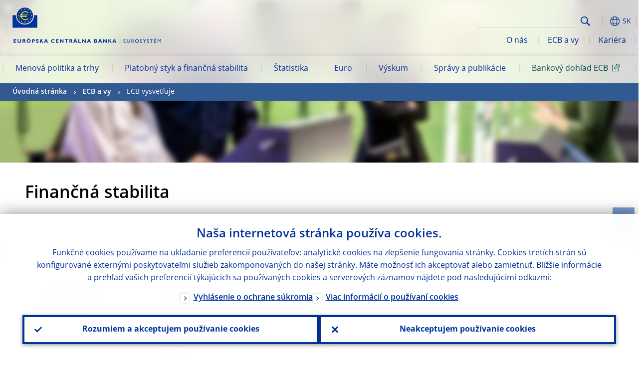

--- FILE ---
content_type: text/html; charset=UTF-8
request_url: https://www.ecb.europa.eu/ecb-and-you/explainers/financial-stability/html/index.sk.html
body_size: 24816
content:
<!DOCTYPE html>
<html lang="sk">
<head>
        <meta charset="utf-8">        
        <link rel="preload" href="/shared/dist/fonts/opensans_fixed/OpenSans-Regular.woff2" as="font" crossorigin>
        <link rel="preload" href="/shared/dist/fonts/opensans_fixed/OpenSans-SemiBold.woff2" as="font" crossorigin>
        <link rel="preload" href="/shared/dist/fonts/opensans_fixed/OpenSans-Bold.woff2" as="font" crossorigin> 
        <link rel="preload" href="/shared/dist/fonts/ecb-iconset/ECB-icon-set.woff2" as="font" crossorigin> 
        <link rel="icon" href="/fav.ico" sizes="16x16">
        <link rel="icon" href="/favicon-16.png" sizes="16x16">
        <link rel="icon" href="/favicon-32.png" sizes="32x32">
        <link rel="icon" href="/favicon-64.png" sizes="64x64">
        <link rel="icon" href="/favicon-128.png" sizes="128x128">
        <link rel="icon" href="/favicon-192.png" sizes="192x192">
        <link rel="icon" href="/favicon-256.png" sizes="256x256">

        <link rel="shortcut icon" href="/favicon-196.png" sizes="196x196">
        <link rel="apple-touch-icon" href="/favicon-152.png" sizes="152x152">
        <link rel="apple-touch-icon" href="/favicon-180.png" sizes="180x180">

        
    
        <title>Finančná stabilita</title>
                 <meta property="article:published_time"  content="2021-11-18">
<link rel="canonical" href="https://www.ecb.europa.eu/ecb-and-you/explainers/financial-stability/html/index.sk.html">
    
        <meta name="author" content="European Central Bank">
        <meta name="description" content="Európska centrálna banka (ECB) je centrálnou bankou krajín Európskej únie, ktoré prijali euro. Našou hlavnou úlohou je udržiavať cenovú stabilitu v eurozóne a zachovávať tak kúpnu silu jednotnej meny.">
        <meta name="viewport" content="width=device-width, initial-scale=1.0, viewport-fit=cover">

        
        <script>
            var ECB = {};
            ECB.currentLanguage = 'sk';
            ECB.isoLocalLanguageName = 'Slovenčina';
            ECB.isLive = true;
            ECB.version = '4174246';
            ECB.navigationVersion = '1768388002';
            ECB.clientTimeError = 1768486878 - (new Date().getTime());

            

            ECB.availableLanguages = [{"bg": "Български"},{"cs": "Čeština"},{"da": "Dansk"},{"de": "Deutsch"},{"el": "Eλληνικά"},{"en": "English"},{"es": "Español"},{"et": "Eesti keel"},{"fi": "Suomi"},{"fr": "Français"},{"hr": "Hrvatski"},{"hu": "Magyar"},{"it": "Italiano"},{"lt": "Lietuvių"},{"lv": "Latviešu"},{"mt": "Malti"},{"nl": "Nederlands"},{"pl": "Polski"},{"pt": "Português"},{"ro": "Română"},{"sk": "Slovenčina"},{"sl": "Slovenščina"},{"sv": "Svenska"}];            
           

        </script>
            
        <link rel="stylesheet" href="/shared/dist/css/main-ecb.min.css?4174246" media="all">         
        <meta name="twitter:card" content="summary">
        <meta name="twitter:site" content="@ecb">
   
            <meta name="explainerDate" content="1. januára 1970">
        	    	<meta property="og:type" content="article">
	            <meta property="og:type" content="website">
        <meta property="og:title" content="Finančná stabilita">
        <meta property="og:url" content="https://www.ecb.europa.eu/ecb-and-you/explainers/financial-stability/html/index.sk.html">
        <meta property="og:image:secure_url" content="https://www.ecb.europa.eu/ecb-and-you/explainers/shared/img/socialmedia/social-default.jpg?d402303fdc593df01aaf2c440e34f202">
        <meta property="og:image" content="https://www.ecb.europa.eu/ecb-and-you/explainers/shared/img/socialmedia/social-default.jpg?d402303fdc593df01aaf2c440e34f202" >
        <meta property="og:image:width" content="1200">
        <meta property="og:image:height" content="600">
        <meta property="og:site_name" content="European Central Bank">
    
        <noscript>
            <style>            
                .accordion .content-box {
                    display: block;
                }
            </style>
        </noscript>        
    <script type="text/javascript">
        /*! ecb - v2.0.0 - European Central Bank */
var ECB=window.ECB||{};ECB.fast=ECB.fast||{},ECB.slow=ECB.slow||{},ECB.supports=ECB.supports||{},ECB.fast.annexSwap=function(){var t,e,n=document.querySelector(".section-press .address-box + .definition-list");n&&(t=(e=(t=(e=(t=n.previousElementSibling).previousElementSibling)&&e.classList.contains("related-topics")?e:t).previousElementSibling)&&e.classList.contains("footnotes")?e:t).parentNode.insertBefore(n,t)},ECB.fast.attribution=function(n){var t,e,a=n.style.backgroundImage||n.src;a=(a=a.replace('url("',"")).replace('")',""),n.src&&(n=n.closest("picture"));a&&(t=(t=a).replace('url("',""),e=document.location.protocol+"//"+document.location.hostname,-1===t.indexOf("http")&&-1===t.indexOf('url("//')||t.startsWith(e))&&ECB.fast.exif.getArtist(a,function(t){var e;0<(t=t?.exif||t?.xmp||"").length&&!n.classList.contains("-attribution")&&(n.classList.add("-attribution"),t='<span class="attribution"><span class="attribution-details">'+(t.startsWith("©")?"":"© ")+t+'</span> <button aria-label="Photographer"></button></span>',n.classList.contains("slider_image")&&n.parentElement?.classList.contains("-bottom")&&((e=n.parentElement?.querySelector(".slider_content_container .slider_text")).insertAdjacentHTML("beforeend",t),e=e.querySelector(".attribution button")),n.insertAdjacentHTML("beforeend",t),[n.querySelector(".attribution button"),e].forEach(e=>{e&&e.addEventListener("click",function(t){return e.parentElement.classList.toggle("-active"),t.preventDefault(),t.stopPropagation(),!1})}))})},ECB.fast.authorMove=function(){var t,e=document.getElementById("side-authors");e&&(t=Array.from(document.querySelectorAll("aside > *")).reduce(function(t,e){return t+e.clientHeight},0),e.style.marginTop=Math.max(110,t)+50+"px")},ECB.fast.connector=function(t){function e(t){t.classList.contains("-gradient-upper")&&(i="-gradient-upper"),t.classList.contains("-dark-grey")&&(o="-dark-grey"),t.classList.contains("-light-grey-blue")&&(i="-transparent-light-grey",o="-transparent-blue");var e="<div class='upper-connection "+i+"'></div> <div class='lower-connection "+o+"'></div>";t.insertAdjacentHTML("afterend",e)}function a(t,e){return t.classList.contains(e)}function n(t,e){for(var n=0;n<e.length;n++)if(a(t,e[n]))return 1}var r=(t=t||document).querySelectorAll(".connector"),i="-transparent-blue",o="-light-blue";if(0<r.length)e(r[r.length-1]);else{var s=Array.from(t.querySelectorAll(".contact-box, .see-also-boxes, .carousel, .promo-box, .contact-box, .explainer-box"));if(s.length){var l=s[0],c=l.previousElementSibling;if(c&&"DIV"==c.tagName&&!a(c,"title")){for(var u=l.nextElementSibling,g=!1;null!=u;)a(u,"in-this-section")||"SCRIPT"==u.tagName||"STYLE"==u.tagName||(-1==s.indexOf(u)?g=!0:g&&(c=(l=u).previousElementSibling,g=!1)),u=u.nextElementSibling;g||(c.classList.add("connector"),n(c,["section","intro","boxes","accordion","definition-list","tags"])&&c.classList.add("-gradient-upper"),n(c,["jumbo-box"])&&a(c,"-dark-blue")&&c.classList.add("-light-grey-blue"),a(l,".carousel")||c.classList.add("-dark-grey"),e(c))}}}},ECB.fast.exif=(()=>{var i=function(t,e,n){var a,r,i,o=t,s=e,l=n,c="";for(l=s+n;s<l;)switch((a=o.getUint8(s++))>>4){case 0:case 1:case 2:case 3:case 4:case 5:case 6:case 7:c+=String.fromCharCode(a);break;case 12:case 13:r=o.getUint8(s++),c+=String.fromCharCode((31&a)<<6|63&r);break;case 14:r=o.getUint8(s++),i=o.getUint8(s++),c+=String.fromCharCode((15&a)<<12|(63&r)<<6|(63&i)<<0)}return c},r=function(t,e,n,a){for(var r,i=t.getUint16(n,!a),o=0;o<i;o++)if(315===t.getUint16(r=n+12*o+2,!a))return s(t,r,e,a);return""},s=function(t,e,n,a){var r=t.getUint32(e+4,!a),a=t.getUint32(e+8,!a)+n;return i(t,4<r?a:e+8,r-1)},o=function(t,e,n){if("exif"!=i(t,e,4).toLowerCase())return!1;var a,e=e+(n?8:6);if(18761==t.getUint16(e))a=!1;else{if(19789!=t.getUint16(e))return!1;a=!0}return 42==t.getUint16(e+2,!a)&&!((n=t.getUint32(e+4,!a))<8)&&r(t,e,e+n,a)},l=function(t,e){return!!(t&1<<e-1)};return{getArtist:function(t,a){let e=t=>{new DataView(t);var e,n,t={exif:(t=>{var e=new DataView(t),n=!1;if(1380533830==e.getUint32(0)&&1464156752==e.getUint32(8)&&1448097880==e.getUint32(12)){if(!l(e.getUint8(20),4))return!1;n=!0}else if(255!=e.getUint8(0)||216!=e.getUint8(1))return!1;var a=2,r=t.byteLength;if(n)for(a=16;a<r;){if(a+=e.getUint32(a,!0)+4,"EXIF"==i(e,a,4))return o(e,a,!0,e.getUint32(a,!0));a+=4}else for(;a<r;){if(255!=e.getUint8(a))return!1;if(225==e.getUint8(a+1))return o(e,a+4,!1,e.getUint16(a+2)-2);a+=2+e.getUint16(a+2)}})(t),xmp:(t=t,e=new TextDecoder("utf-8"),t=new Uint8Array(t),t=(e=e.decode(t)).indexOf("<x:xmpmeta"),n=e.indexOf("</x:xmpmeta>"),-1!==t&&-1!==n&&(e=e.slice(t,n+12),(new DOMParser).parseFromString(e,"application/xml").querySelector("dc\\:creator, creator")?.textContent?.trim())||"")};a(t)},n=new XMLHttpRequest;n.onload=function(){200!==this.status&&0!==this.status||e(n.response)},n.open("GET",t,!0),n.responseType="arraybuffer",n.send(null)}}})(),ECB.fast.isLoading=function(){for(var t=document.querySelectorAll(".-is-loading"),e=0;e<t.length;e++)t[e].insertAdjacentHTML("afterbegin","<div class='is-busy'> Loading ... </div>")},ECB.fast.langLinks=function(){if(ECB.fast.isEuLanguage=!!document.querySelector("#language-values a[lang="+ECB.currentLanguage+"]:not([specialLang])"),ECB.fast.isEuLanguage&&"en"!=ECB.currentLanguage){var e=document.querySelectorAll("a:not([lang]"),n=/\.[a-z]{2,3}(\.(html|pdf)([\?#].*)?)$/;let t=["www.ecb.europa.eu","www.bankingsupervision.europa.eu","www.esrb.europa.eu"];for(var a=0;a<e.length;a++){var r=e[a];r.hasAttribute("href")&&!!(i=(i=r).getAttribute("href"))&&(-1===i.indexOf(":")||(i=i.match(/^https?:\/\/([^/]+)/))&&i[1]&&t.includes(i[1]))&&(t=>!!((t=t.getAttribute("href").match(n))&&0<t.length)&&"en"==t[0].substr(1,2))(r)&&r.setAttribute("href",r.getAttribute("href").replace(n,"."+ECB.currentLanguage+"$1"))}}var i},ECB.fast.langSwitch=function(){var e,n;ECB.isLive&&(e=localStorage.getItem("lastLanguage"),(n=function(t){return!(!t||ECB.currentLanguage==t||((t=document.querySelector("#language-values>a[lang="+t+"]"))&&(document.location.href=t.href),0))})(e)||window.addEventListener("storage",function(t){"lastLanguage"==t.key&&t.newValue!=e&&n(t.newValue)}))},ECB.fast.loadImages=function(t){for(var n,e=t,a=(t||(e=document),function(t){var e=ECB.supports.webp&&t.getAttribute("data-image-webp")?t.getAttribute("data-image-webp"):t.getAttribute("data-image"),n=t;n.style.backgroundImage="url('"+e+"')",t.classList.contains("-inner")||ECB.fast.attribution(n),n.classList.add("loaded")}),r=(window.IntersectionObserver&&(n=new IntersectionObserver(function(t){for(var e=0;e<t.length;e++)t[e].isIntersecting&&(a(t[e].target),n.unobserve(t[e].target))},{rootMargin:"50%"})),e.querySelectorAll("[data-image]")),i=0;i<r.length;i++)r[i].classList.contains("fast")||r[i].classList.contains("coin-cropper")||!n?a(r[i]):n.observe(r[i]);for(var o=e.querySelectorAll("picture img"),i=0;i<o.length;i++)ECB.fast.attribution(o[i])},ECB.fast.pageTitle=function(){var t=document.querySelector("main>.title h1");t&&0<t.innerText.length&&(document.title=t.innerText)},ECB.fast.random=function(t){Element.prototype.matches||(Element.prototype.matches=Element.prototype.msMatchesSelector||Element.prototype.webkitMatchesSelector);for(var e=(t?t:document).querySelectorAll(".random"),n=0;n<e.length;n++){e[n].querySelectorAll(".random-item");var a=[],r=(Array.prototype.slice.call(e[n].children).map(function(t){t.matches(".random-item")&&a.push(t)}),Math.floor(Math.random()*a.length));e[n].classList.contains("-daily")&&(r=(new Date).getDate()%a.length),a[r].classList.add("active");for(var i=0;i<a.length;i++)i!=r&&e[n].removeChild(a[i])}},ECB.fast.supportCheck=function(e){var n=new Image;n.onload=function(t){"load"==t.type&&1==n.width&&(document.documentElement.classList.add("webp"),ECB.supports.webp=!0),e&&e()},n.onerror=function(){e&&e()},n.src="[data-uri]"},ECB.fast.tempFixes=function(){for(var t=".table .wrapper h3",e=function(t){var e=t.parentElement.parentElement,n=document.createElement("div");n.classList.add("header"),n.innerHTML='<div class="title">'+t.innerHTML+"</div>",t.parentElement.removeChild(t),e.prepend(n)},n=document.querySelectorAll(t),a=0;a<n.length;a++)e(n[a])},ECB.fast.supportCheck(function(){function t(){ECB.jsForContentOnly||ECB.fast.pageTitle(),ECB.fast.tempFixes(),ECB.fast.random(),ECB.fast.loadImages(),ECB.fast.langLinks(),ECB.fast.connector(),ECB.fast.annexSwap(),ECB.fast.isLoading(),ECB.fast.authorMove()}"loading"!==document.readyState?t():window.addEventListener("DOMContentLoaded",t)});    </script>
    <script type="text/javascript" async src="/shared/dist/js/slow.min.js?v=4174246"></script>
    
    </head>

<body class="project-ecb section-ecb-and-you sub-explainers sub-financial-stability	">

	
<div id="skip-links">
	<div class="skip-links-content">	
		<span>Skip to:</span>
		<a href="#navwrapper"><span class="sr-only">Skip to </span>navigation</a>
		<a href="#main-content"><span class="sr-only">Skip to </span>content</a>
		<a href="#ecb-doc-footer"><span class="sr-only">Skip to </span>footer</a>
	</div>
</div>
<header id="ecb-doc-header" class="v2"> 
	<div class="headerHolder">
		<button id="toggle-sticky-nav" aria-haspopup="true" ></button>
		<div class="logo-name">
			<a href="/home/html/index.sk.html" alt="Go to our homepage">
				<img src="/shared/img/logo/logo_name.sk.svg" alt="European Central Bank - eurosystem">			</a>
		</div>
		<div class="logo-name-mobile">
			<a href="/home/html/index.sk.html" alt="Go to our homepage">
				<img src="/shared/img/logos_mobile/ECB_Eurosystem_OneLineLogo_Mobile_SK.svg"  alt="European Central Bank - eurosystem">			</a>
		</div>
	
		<div id="language-selector-holder" role="button" title="Select language">
			<div id="language-selector"></div>
			<div id="language-selected"   aria-haspopup="true"><i></i><span class="ecb-full">SK</span></div>			
			<div id="language-values">				
				<a href="index.bg.html" class="available" lang="bg" title="Български"><span class="ecb-full">Български</span></a><a href="index.cs.html" class="available" lang="cs" title="Čeština"><span class="ecb-full">Čeština</span></a><a href="index.da.html" class="available" lang="da" title="Dansk"><span class="ecb-full">Dansk</span></a><a href="index.de.html" class="available" lang="de" title="Deutsch"><span class="ecb-full">Deutsch</span></a><a href="index.el.html" class="available" lang="el" title="Eλληνικά"><span class="ecb-full">Eλληνικά</span></a><a href="index.en.html" class="available" lang="en" title="English"><span class="ecb-full">English</span></a><a href="index.es.html" class="available" lang="es" title="Español"><span class="ecb-full">Español</span></a><a href="index.et.html" class="available" lang="et" title="Eesti keel"><span class="ecb-full">Eesti keel</span></a><a href="index.fi.html" class="available" lang="fi" title="Suomi"><span class="ecb-full">Suomi</span></a><a href="index.fr.html" class="available" lang="fr" title="Français"><span class="ecb-full">Français</span></a><a href="index.ga.html" lang="ga" title="Gaeilge"><span class="ecb-full">Gaeilge</span></a><a href="index.hr.html" class="available" lang="hr" title="Hrvatski"><span class="ecb-full">Hrvatski</span></a><a href="index.hu.html" class="available" lang="hu" title="Magyar"><span class="ecb-full">Magyar</span></a><a href="index.it.html" class="available" lang="it" title="Italiano"><span class="ecb-full">Italiano</span></a><a href="index.lt.html" class="available" lang="lt" title="Lietuvių"><span class="ecb-full">Lietuvių</span></a><a href="index.lv.html" class="available" lang="lv" title="Latviešu"><span class="ecb-full">Latviešu</span></a><a href="index.mt.html" class="available" lang="mt" title="Malti"><span class="ecb-full">Malti</span></a><a href="index.nl.html" class="available" lang="nl" title="Nederlands"><span class="ecb-full">Nederlands</span></a><a href="index.pl.html" class="available" lang="pl" title="Polski"><span class="ecb-full">Polski</span></a><a href="index.pt.html" class="available" lang="pt" title="Português"><span class="ecb-full">Português</span></a><a href="index.ro.html" class="available" lang="ro" title="Română"><span class="ecb-full">Română</span></a><a href="index.sk.html" class="selected available" lang="sk" title="Slovenčina"><span class="ecb-full">Slovenčina</span></a><a href="index.sl.html" class="available" lang="sl" title="Slovenščina"><span class="ecb-full">Slovenščina</span></a><a href="index.sv.html" class="available" lang="sv" title="Svenska"><span class="ecb-full">Svenska</span></a>			</div>
		</div>
		
		<button id="hamburger" aria-haspopup="true" >
			Menu
			<div class="icon">
				<div class="line-outer">
			    	<div class="line-inner"></div>
			  	</div>
				<div class="line-outer">
			    	<div class="line-inner"></div>
				</div>
				<div class="line-outer">
			    	<div class="line-inner"></div>
				</div>		
			</div>			
					</button>
		<div class="logo">
			<a href="/home/html/index.sk.html" alt="Go to our homepage">
				<img src="/shared/img/logo/logo_only.svg" alt="our logo, a yellow Euro sign surrounded by yellow stars centered in a dark blue circle resting on a dark blue base">			
			</a>
		</div>	
		<nav id="navwrapper" role="navigation" aria-label="Main navigation"><div id="mainnav"><ul><li class="has-subpages" aria-expanded="false"><a href="/mopo/html/index.sk.html">Menová politika a trhy</a><a href="#" class="subpages" title="toggle subpages for Menová politika a trhy"></a><div class="nav-first-level-wrap"><div class="nav-featured-wrap"><div class="nav-featured"><div class="item">
    <div class="title">Menov&aacute; politika a&nbsp;trhy</div>
    <p>Na&scaron;a strat&eacute;gia menovej politiky, použ&iacute;van&eacute; n&aacute;stroje a&nbsp;ich vplyv</p><a href="/mopo/html/index.en.html">Prehľad o&nbsp;menovej politike a&nbsp;trhoch</a><hr>
    <div class="nav-title">Užitočn&eacute; odkazy</div>
    <ul>
        <li><a href="/ecb/educational/explainers/tell-me/html/what-is-monetary-policy.en.html">Čo znamen&aacute; menov&aacute; politika?</a></li>
        <li><a href="/mopo/strategy/strategy-review/html/index.en.html">Rev&iacute;zia strat&eacute;gie</a></li>
        <li><a href="/mopo/implement/app/html/index.en.html">Programy n&aacute;kupu akt&iacute;v</a></li>
    </ul>
</div><a href="/press/press_conference/html/index.en.html"  class="item image"> <img src="/press/tvservices/html/index/ECB press conference place holder new_2560x1440.jpg" width="357" height="179" loading="lazy" style="object-fit:cover"><div class="image-caption">Najnov&scaron;ia tlačov&aacute; konferencia o&nbsp;menovej politike</div>
    <div class="image-date">18. decembra 2025</div></a></div></div><ul><li class="has-subpages"><a href="/mopo/intro/html/index.sk.html">Úvod</a><a href="#" class="subpages" title="toggle subpages for Úvod"></a><ul><li class="clearfix"><a href="/mopo/intro/benefits/html/index.sk.html">Výhody cenovej stability</a></li><li class="clearfix"><a href="/mopo/intro/role/html/index.sk.html">Rozsah menovej politiky</a></li><li class="clearfix"><a href="/mopo/intro/transmission/html/index.sk.html">Transmisný mechanizmus</a></li></ul></li><li class="clearfix"><a href="/mopo/decisions/html/index.sk.html">Rozhodnutia, vyhlásenia a správy</a></li><li class="has-subpages"><a href="/mopo/strategy/html/index.sk.html">Stratégia menovej politiky</a><a href="#" class="subpages" title="toggle subpages for Stratégia menovej politiky"></a><ul><li class="clearfix"><a href="/mopo/strategy/strategy-review/html/index.sk.html">Revízia stratégie</a></li><li class="clearfix"><a href="/mopo/strategy/medium-term-orientation/html/index.sk.html">Strednodobá orientácia</a></li><li class="clearfix"><a href="/mopo/strategy/pricestab/html/index.sk.html">Dvojpercentný inflačný cieľ</a></li></ul></li><li class="has-subpages"><a href="/mopo/devel/html/index.sk.html">Ekonomická, menová a finančná analýza</a><a href="#" class="subpages" title="toggle subpages for Ekonomická, menová a finančná analýza"></a><ul><li class="clearfix"><a href="/mopo/devel/ecana/html/index.sk.html">Ekonomická analýza</a></li><li class="clearfix"><a href="/mopo/devel/monan/html/index.sk.html">Menová a finančná analýza</a></li></ul></li><li class="has-subpages"><a href="/mopo/implement/html/index.sk.html">Nástroje</a><a href="#" class="subpages" title="toggle subpages for Nástroje"></a><ul><li class="has-subpages"><a href="/mopo/implement/omo/html/index.sk.html">Operácie na voľnom trhu</a><a href="#" class="subpages" title="toggle subpages for Operácie na voľnom trhu"></a><ul><li class="clearfix"><a href="/mopo/implement/omo/tltro/html/index.sk.html">TLTRO</a></li></ul></li><li class="has-subpages"><a href="/mopo/implement/app/html/index.sk.html">Programy nákupu aktív</a><a href="#" class="subpages" title="toggle subpages for Programy nákupu aktív"></a><ul><li class="clearfix"><a href="/mopo/implement/app/lending/html/index.sk.html">Požičiavanie cenných papierov</a></li></ul></li><li class="clearfix"><a href="/mopo/implement/pepp/html/index.sk.html">Núdzový pandemický program nákupu aktív</a></li><li class="clearfix"><a href="/mopo/implement/sf/html/index.sk.html">Automatické operácie</a></li><li class="has-subpages"><a href="/mopo/implement/mr/html/index.sk.html">Povinné minimálne rezervy</a><a href="#" class="subpages" title="toggle subpages for Povinné minimálne rezervy"></a><ul><li class="clearfix"><a href="/mopo/implement/mr/two-tier/html/index.sk.html">Dvojstupňový systém</a></li></ul></li></ul></li><li class="has-subpages"><a href="/mopo/international-market-operations/html/index.sk.html">Operácie na medzinárodných trhoch</a><a href="#" class="subpages" title="toggle subpages for Operácie na medzinárodných trhoch"></a><ul><li class="clearfix"><a href="/mopo/international-market-operations/liquidity_lines/html/index.sk.html">Eurové likviditné linky s centrálnymi bankami</a></li></ul></li><li class="clearfix"><a href="/mopo/ela/html/index.sk.html">Poskytovanie núdzovej likvidity (ELA)</a></li><li class="clearfix"><a href="/mopo/liq/html/index.sk.html">Analýza likvidity</a></li><li class="has-subpages"><a href="/mopo/coll/html/index.sk.html">Kolaterál</a><a href="#" class="subpages" title="toggle subpages for Kolaterál"></a><ul><li class="has-subpages"><a href="/mopo/coll/standards/html/index.sk.html">Kritériá a hodnotenie akceptovateľnosti</a><a href="#" class="subpages" title="toggle subpages for Kritériá a hodnotenie akceptovateľnosti"></a><ul><li class="clearfix"><a href="/mopo/coll/standards/marketable/html/index.sk.html">Obchodovateľné aktíva</a></li><li class="clearfix"><a href="/mopo/coll/standards/nonmarketable/html/index.sk.html">Neobchodovateľné aktíva</a></li></ul></li><li class="has-subpages"><a href="/mopo/coll/assets/html/index.sk.html">Zoznam akceptovateľných obchodovateľných aktív</a><a href="#" class="subpages" title="toggle subpages for Zoznam akceptovateľných obchodovateľných aktív"></a><ul><li class="clearfix"><a href="/mopo/coll/assets/guide/html/index.sk.html">Návod na používanie databázy</a></li></ul></li><li class="has-subpages"><a href="/mopo/coll/coll/html/index.sk.html">Riadenie kolaterálu</a><a href="#" class="subpages" title="toggle subpages for Riadenie kolaterálu"></a><ul><li class="clearfix"><a href="/mopo/coll/coll/eligiblesss/html/index.sk.html">Akceptovateľné systémy vyrovnania obchodov s cennými papiermi</a></li><li class="clearfix"><a href="/mopo/coll/coll/ssslinks/html/index.sk.html">Akceptovateľné prepojenia</a></li><li class="clearfix"><a href="/mopo/coll/coll/triparty/html/index.sk.html">Akceptovateľní trojstranní sprostredkovatelia</a></li></ul></li><li class="has-subpages"><a href="/mopo/coll/risk/html/index.sk.html">Zmierňovanie rizík</a><a href="#" class="subpages" title="toggle subpages for Zmierňovanie rizík"></a><ul><li class="clearfix"><a href="/mopo/coll/risk/ecaf/html/index.sk.html">ECAF</a></li><li class="clearfix"><a href="/mopo/coll/risk/riskcontrol/html/index.sk.html">Kontrola rizík</a></li><li class="clearfix"><a href="/mopo/coll/risk/liquidity/html/index.sk.html">Kategórie zrážok</a></li><li class="clearfix"><a href="/mopo/coll/risk/valuation/html/index.sk.html">Oceňovanie</a></li></ul></li><li class="has-subpages"><a href="/mopo/coll/loanlevel/html/index.sk.html">Údaje o individuálnych úveroch</a><a href="#" class="subpages" title="toggle subpages for Údaje o individuálnych úveroch"></a><ul><li class="clearfix"><a href="/mopo/coll/loanlevel/transmission/html/index.sk.html">Vzory na vykazovanie údajov</a></li><li class="clearfix"><a href="/mopo/coll/loanlevel/implementation/html/index.sk.html">Požiadavky na akceptovateľnosť</a></li><li class="clearfix"><a href="/mopo/coll/loanlevel/faq/html/index.sk.html">Najčastejšie otázky</a></li></ul></li><li class="clearfix"><a href="/mopo/coll/contacts/html/index.sk.html">Kontaktné údaje</a></li></ul></li><li class="has-subpages"><a href="/mopo/eaec/html/index.sk.html">Štruktúra hospodárstva eurozóny</a><a href="#" class="subpages" title="toggle subpages for Štruktúra hospodárstva eurozóny"></a><ul><li class="clearfix"><a href="/mopo/eaec/ecopolicy/html/index.sk.html">Hospodárska politika</a></li><li class="clearfix"><a href="/mopo/eaec/fiscal/html/index.sk.html">Rozpočtová politika</a></li><li class="clearfix"><a href="/mopo/eaec/trade/html/index.sk.html">Zahraničný obchod</a></li><li class="clearfix"><a href="/mopo/eaec/eer/html/index.sk.html">Efektívne výmenné kurzy</a></li><li class="clearfix"><a href="/mopo/eaec/structure/html/index.sk.html">Finančná štruktúra</a></li><li class="clearfix"><a href="/mopo/eaec/markets/html/index.sk.html">Finančné trhy</a></li><li class="clearfix"><a href="/mopo/eaec/intermediaries/html/index.sk.html">Finanční sprostredkovatelia</a></li><li class="clearfix"><a href="/mopo/eaec/diversity/html/index.sk.html">Hospodárska diverzita</a></li><li class="clearfix"><a href="/mopo/eaec/labour/html/index.sk.html">Trh práce</a></li></ul></li><li class="has-subpages"><a href="/mopo/market-contact-groups/html/index.sk.html">Trhové kontaktné skupiny</a><a href="#" class="subpages" title="toggle subpages for Trhové kontaktné skupiny"></a><ul><li class="clearfix"><a href="/mopo/market-contact-groups/bmcg/html/index.sk.html">Kontaktná skupina pre dlhopisový trh (BMCG)</a></li><li class="clearfix"><a href="/mopo/market-contact-groups/mmcg/html/index.sk.html">Kontaktná skupina pre peňažný trh (MMCG)</a></li><li class="clearfix"><a href="/mopo/market-contact-groups/dimcg/html/index.sk.html">Kontaktná skupina pre trh emitentov dlhových cenných papierov (DIMCG)</a></li><li class="clearfix"><a href="/mopo/market-contact-groups/omg/html/index.sk.html">Skupina ECB združujúca správcov operácií (ECB OMG)</a></li><li class="clearfix"><a href="/mopo/market-contact-groups/fxcg/html/index.sk.html">Kontaktná skupina pre devízový trh (FXCG)</a></li><li class="clearfix"><a href="/mopo/market-contact-groups/iid/html/index.sk.html">Dialóg inštitucionálnych investorov (IID)</a></li><li class="clearfix"><a href="/mopo/market-contact-groups/macg/html/index.sk.html">Kontaktná skupina pre menovú analýzu (MACG)</a></li></ul></li></ul></div></li><li class="has-subpages" aria-expanded="false"><a href="/paym/html/index.sk.html">Platobný styk a finančná stabilita</a><a href="#" class="subpages" title="toggle subpages for Platobný styk a finančná stabilita"></a><div class="nav-first-level-wrap"><div class="nav-featured-wrap"><div class="nav-featured"><div class="item">
    <div class="title">Platobn&yacute; styk a&nbsp;finančn&aacute; stabilita</div>
    <p>Bliž&scaron;&iacute; pohľad na na&scaron;u činnosť v&nbsp;oblasti finančnej stability a&nbsp;platobnej a trhovej infra&scaron;trukt&uacute;ry</p><a href="/paym/html/index.en.html">Prehľad o&nbsp;platobnom styku a&nbsp;finančnej stabilite</a><hr>
    <div class="nav-title">Užitočn&eacute; odkazy</div>
    <ul>
        <li><a href="/euro/digital_euro/html/index.en.html">Digit&aacute;lne euro</a></li>
        <li><a href="/press/intro/html/index.en.html">Novinky a podujatia v oblasti platobn&eacute;ho styku</a></li>
        <li><a href="/paym/groups/html/index.en.html">Trhové kontaktné skupiny</a></li>
        <li><a href="/paym/target/target-professional-use-documents-links/html/index.en.html">TARGET: dokumenty a&nbsp;odkazy pre profesion&aacute;lov</a></li>
    </ul>
</div><a href="/pub/financial-stability/fsr/html/index.en.html"  class="item image"> <img src="/paym/financial-stability/html/index/fsr_1000x750.jpg" width="357" height="179" loading="lazy" style="object-fit:cover"><div class="image-caption">Najnov&scaron;ie vydanie Spr&aacute;vy o&nbsp;finančnej stabilite</div>
    <div class="image-date">26. novembra 2025</div></a></div></div><ul><li class="clearfix"><span>Platobný styk</span></li><li class="has-subpages"><a href="/paym/target/html/index.sk.html">Služby TARGET</a><a href="#" class="subpages" title="toggle subpages for Služby TARGET"></a><ul><li class="clearfix"><a href="/paym/target/coco/html/index.sk.html">Zdieľané prvky</a></li><li class="has-subpages"><a href="/paym/target/t2/html/index.sk.html">T2</a><a href="#" class="subpages" title="toggle subpages for T2"></a><ul><li class="clearfix"><a href="/paym/target/t2/facts/html/index.sk.html">Facts and figures</a></li><li class="clearfix"><a href="/paym/target/t2/governance/html/index.sk.html">Riadenie</a></li></ul></li><li class="has-subpages"><a href="/paym/target/t2s/html/index.sk.html">T2S</a><a href="#" class="subpages" title="toggle subpages for T2S"></a><ul><li class="clearfix"><a href="/paym/target/t2s/governance/html/index.sk.html">Riadenie</a></li><li class="clearfix"><a href="/paym/target/t2s/facts/html/index.sk.html">Fakty a čísla</a></li><li class="clearfix"><a href="/paym/target/t2s/pricing/html/index.sk.html">Cena</a></li></ul></li><li class="has-subpages"><a href="/paym/target/tips/html/index.sk.html">TIPS</a><a href="#" class="subpages" title="toggle subpages for TIPS"></a><ul><li class="clearfix"><a href="/paym/target/tips/crossborder/html/index.sk.html">Cross-border payments</a></li><li class="clearfix"><a href="/paym/target/tips/governance/html/index.sk.html">Riadenie</a></li><li class="clearfix"><a href="/paym/target/tips/facts/html/index.sk.html">Fakty a čísla</a></li><li class="clearfix"><a href="/paym/target/tips/onboarding/html/index.sk.html">Podpora nových klientov</a></li></ul></li><li class="clearfix"><a href="/paym/target/ecms/html/index.sk.html">ECMS</a></li><li class="has-subpages"><a href="/paym/target/pontes/html/index.sk.html">Pontes</a><a href="#" class="subpages" title="toggle subpages for Pontes"></a><ul><li class="clearfix"><a href="/paym/target/pontes/governance/html/index.sk.html">Governance</a></li></ul></li><li class="has-subpages"><a href="/paym/target/target-professional-use-documents-links/html/index.sk.html">TARGET: dokumenty a odkazy pre profesionálov</a><a href="#" class="subpages" title="toggle subpages for TARGET: dokumenty a odkazy pre profesionálov"></a><ul><li class="clearfix"><a href="/paym/target/target-professional-use-documents-links/coco/html/index.sk.html">Zdieľané prvky: dokumenty a odkazy</a></li><li class="clearfix"><a href="/paym/target/target-professional-use-documents-links/t2/html/index.sk.html">T2: dokumenty a odkazy</a></li><li class="clearfix"><a href="/paym/target/target-professional-use-documents-links/t2s/html/index.sk.html">T2S: dokumenty a odkazy</a></li><li class="clearfix"><a href="/paym/target/target-professional-use-documents-links/tips/html/index.sk.html">TIPS: dokumenty a odkazy</a></li><li class="clearfix"><a href="/paym/target/target-professional-use-documents-links/ecms/html/index.sk.html">ECMS: dokumenty a odkazy</a></li></ul></li></ul></li><li class="has-subpages"><a href="/paym/dlt/html/index.sk.html">Tokenizácia a DLT</a><a href="#" class="subpages" title="toggle subpages for Tokenizácia a DLT"></a><ul><li class="clearfix"><a href="/paym/dlt/appia/html/index.sk.html">Appia</a></li><li class="clearfix"><a href="/paym/dlt/exploratory/html/index.sk.html">Analytická práca</a></li></ul></li><li class="has-subpages"><a href="/paym/retail/html/index.sk.html">Retailové platby</a><a href="#" class="subpages" title="toggle subpages for Retailové platby"></a><ul><li class="clearfix"><a href="/paym/retail/retail_payments_strategy/html/index.sk.html">Stratégia retailových platieb</a></li><li class="clearfix"><a href="/paym/retail/ecb/html/index.sk.html">ECB ako katalyzátor</a></li><li class="clearfix"><a href="/paym/retail/sepa/html/index.sk.html">SEPA</a></li><li class="clearfix"><a href="/paym/retail/instant_payments/html/index.sk.html">Okamžité platby</a></li><li class="clearfix"><a href="/paym/retail/groups/html/index.sk.html">Trhové kontaktné skupiny</a></li></ul></li><li class="has-subpages"><a href="/paym/collateral/html/index.sk.html">Harmonizácia riadenia kolaterálu</a><a href="#" class="subpages" title="toggle subpages for Harmonizácia riadenia kolaterálu"></a><ul><li class="clearfix"><a href="/paym/collateral/score/html/index.sk.html">SCoRE</a></li><li class="clearfix"><a href="/paym/collateral/implementation/html/index.sk.html">Implementácia</a></li><li class="clearfix"><a href="/paym/collateral/faq/html/index.sk.html">Najčastejšie otázky</a></li><li class="clearfix"><a href="/paym/collateral/ami-seco/html/index.sk.html">AMI-SeCo</a></li></ul></li><li class="has-subpages"><a href="/paym/cyber-resilience/html/index.sk.html">Kybernetická odolnosť</a><a href="#" class="subpages" title="toggle subpages for Kybernetická odolnosť"></a><ul><li class="clearfix"><a href="/paym/cyber-resilience/fmi/html/index.sk.html">Infraštruktúry finančného trhu</a></li><li class="clearfix"><a href="/paym/cyber-resilience/tiber-eu/html/index.sk.html">TIBER-EU</a></li><li class="clearfix"><a href="/paym/cyber-resilience/euro-cyber-board/html/index.sk.html">Rada pre kybernetickú bezpečnosť eura</a></li></ul></li><li class="has-subpages"><a href="/paym/pol/html/index.sk.html">Dohľad</a><a href="#" class="subpages" title="toggle subpages for Dohľad"></a><ul><li class="clearfix"><a href="/paym/pol/systems/html/index.sk.html">Platobné systémy</a></li><li class="clearfix"><a href="/paym/pol/target2-securities/html/index.sk.html">TARGET2-Securities</a></li><li class="clearfix"><a href="/paym/pol/instr/html/index.sk.html">Elektronické platby</a></li><li class="clearfix"><a href="/paym/pol/clearing/html/index.sk.html">Systémy vyrovnania obchodov s cennými papiermi a centrálne protistrany</a></li><li class="clearfix"><a href="/paym/pol/critical/html/index.sk.html">Poskytovatelia kritických služieb</a></li><li class="clearfix"><a href="/paym/pol/correspondent-and-custodian-banks/html/index.sk.html">Korešpondenčné a správcovské banky</a></li><li class="clearfix"><a href="/paym/pol/forum/html/index.sk.html">SecuRe Pay</a></li></ul></li><li class="has-subpages"><a href="/paym/erms/html/index.sk.html">Služby správy rezerv</a><a href="#" class="subpages" title="toggle subpages for Služby správy rezerv"></a><ul><li class="clearfix"><a href="/paym/erms/aspects/html/index.sk.html">Hlavné aspekty</a></li><li class="clearfix"><a href="/paym/erms/service/html/index.sk.html">Rozsah služieb</a></li></ul></li><li class="has-subpages"><a href="/paym/cashprof/html/index.sk.html">Spracovatelia peňazí</a><a href="#" class="subpages" title="toggle subpages for Spracovatelia peňazí"></a><ul><li class="has-subpages"><a href="/paym/cashprof/cashhand/html/index.sk.html">Spracovanie peňazí</a><a href="#" class="subpages" title="toggle subpages for Spracovanie peňazí"></a><ul><li class="clearfix"><a href="/paym/cashprof/cashhand/devices/html/index.sk.html">Zariadenia na overovanie pravosti</a></li><li class="clearfix"><a href="/paym/cashprof/cashhand/recycling/html/index.sk.html">Vracanie bankoviek späť do obehu</a></li></ul></li><li class="clearfix"><a href="/paym/cashprof/cdispec/html/index.sk.html">Špecifikácie spoločného rozhrania detektorov</a></li><li class="clearfix"><a href="/paym/cashprof/accreditation/html/index.sk.html">Akreditácia výrobcov bankoviek</a></li></ul></li><li class="clearfix"><span>Finančná stabilita</span></li><li class="clearfix"><a href="/paym/financial-stability/html/index.sk.html">Úvod do finančnej stability</a></li><li class="clearfix"><a href="/paym/macroprudential-measures/html/index.sk.html">Makroprudenciálne opatrenia</a></li><li class="clearfix"><a href="/paym/financial_stability_contact_groups/html/index.sk.html">Kontaktné skupiny v oblasti finančnej stability</a></li></ul></div></li><li class="has-subpages" aria-expanded="false"><a href="/stats/html/index.sk.html">Štatistika</a><a href="#" class="subpages" title="toggle subpages for Štatistika"></a><div class="nav-first-level-wrap"><div class="nav-featured-wrap"><div class="nav-featured"><div class="item">
    <div class="title">&Scaron;tatistika</div>
    <p>Pr&iacute;stup ku v&scaron;etk&yacute;m &scaron;tatistik&aacute;m ECB a&nbsp;s&uacute;visiacim inform&aacute;ci&aacute;m</p><a href="/stats/html/index.en.html">Prehľad o&nbsp;&scaron;tatistik&aacute;ch ECB</a><hr>
    <div class="nav-title">Užitočn&eacute; odkazy</div>
    <ul>
        <li><a href="https://data.ecb.europa.eu/main-figures">Hlavn&eacute; &uacute;daje</a></li>
		<li><a href="https://data.ecb.europa.eu/">D&aacute;tov&yacute; port&aacute;l ECB</a></li>
		<li><a href="/stats/ecb_statistics/accessing-our-data/html/index.en.html">V&scaron;etky d&aacute;tov&eacute; služby</a></li>
        
    </ul>
</div><!-- <a href="/press/blog/date/2024/html/ecb.blog20240418~2240ea1850.en.html"  class="item image"> <img src="/press/blog/date/2024/html//ecb.blog20240418~2240ea1850/ecb.blog20240418~2240ea1850.jpg" width="357" height="179" loading="lazy" style="object-fit:cover"><div class="image-caption">BLOG ECB &ndash; Kvalitnej&scaron;ie &uacute;daje: ako klimatick&eacute; zmeny vpl&yacute;vaj&uacute; na banky</div>
    <div class="image-date">18. apr&iacute;la 2024</div></a> --> <a href="/press/pr/date/2025/html/ecb.pr250313~9d160bc6e2.en.html"  class="item image"> <img src="/stats/html/index/ECB_Website_StatisticsMegaMenu_95044094-01.png" width="357" height="179" loading="lazy" style="object-fit:cover"><div class="image-caption">TLAČOV&Aacute; SPR&Aacute;VA &ndash; ECB zač&iacute;na pilotn&yacute; projekt spr&iacute;stupňovania d&ocirc;vern&yacute;ch &scaron;tatistick&yacute;ch &uacute;dajov na &uacute;čely v&yacute;skumu</div>
        <div class="image-date">13. marca 2025</div></a></div></div><ul><li class="clearfix"><span>Najnavštevovanejšie stránky</span></li><li class="clearfix"><a href="/stats/euro-exchange-rates/html/index.sk.html">Výmenné kurzy eura</a></li><li class="clearfix"><a href="/stats/key-ecb-interest-rates/html/index.sk.html">Kľúčové úrokové sadzby ECB</a></li><li class="has-subpages"><a href="/stats/euro-short-term-rates/html/index.sk.html">Krátkodobá eurová sadzba (€STR)</a><a href="#" class="subpages" title="toggle subpages for Krátkodobá eurová sadzba (€STR)"></a><ul><li class="has-subpages"><a href="/stats/euro-short-term-rates/interest_rate_benchmarks/html/index.sk.html">Referenčné úrokové sadzby</a><a href="#" class="subpages" title="toggle subpages for Referenčné úrokové sadzby"></a><ul><li class="clearfix"><a href="/stats/euro-short-term-rates/interest_rate_benchmarks/WG_euro_risk-free_rates/html/index.sk.html">Pracovná skupina pre eurové bezrizikové sadzby</a></li></ul></li></ul></li><li class="clearfix"><a href="/stats/inflation/html/index.sk.html">Inflácia</a></li><li class="clearfix"><a href="/stats/euro-area-yield-curves/html/index.sk.html">Výnosové krivky eurozóny</a></li><li class="clearfix"><span>Všetky štatistiky a súvisiace informácie</span></li><li class="clearfix"><a href="/stats/all-key-statistics/html/index.sk.html">Všetky kľúčové štatistiky</a></li><li class="clearfix"><a href="/stats/accessing-our-data/html/index.sk.html">Všetky dátové služby</a></li><li class="has-subpages"><a href="/stats/ecb_statistics/html/index.sk.html">Vykazovanie údajov a normy</a><a href="#" class="subpages" title="toggle subpages for Vykazovanie údajov a normy"></a><ul><li class="clearfix"><a href="/stats/ecb_statistics/governance_and_quality_framework/html/index.sk.html">Rámec riadenia a zabezpečovania kvality</a></li><li class="clearfix"><a href="/stats/ecb_statistics/co-operation_and_standards/html/index.sk.html">Spolupráca a normy</a></li><li class="clearfix"><a href="/stats/ecb_statistics/reporting/html/index.sk.html">Vykazovanie bankových údajov</a></li><li class="has-subpages"><a href="/stats/ecb_statistics/anacredit/html/index.sk.html">AnaCredit</a><a href="#" class="subpages" title="toggle subpages for AnaCredit"></a><ul><li class="clearfix"><a href="/stats/ecb_statistics/anacredit/questions/html/index.sk.html">AnaCredit: najčastejšie otázky</a></li></ul></li><li class="clearfix"><a href="/stats/ecb_statistics/consultations/html/index.sk.html">Verejné konzultácie</a></li><li class="clearfix"><a href="/stats/ecb_statistics/dialogue/html/index.sk.html">Dialóg s bankovým sektorom o štatistikách ESCB a o integrovanom vykazovaní</a></li><li class="clearfix"><a href="/stats/ecb_statistics/sdmx/html/index.sk.html">SDMX: model výmeny štatistických údajov</a></li><li class="clearfix"><a href="/stats/ecb_statistics/inexda/html/index.sk.html">INEXDA: sieť na podporu využívania granulárnych údajov</a></li></ul></li></ul></div></li><li class="has-subpages" aria-expanded="false"><a href="/euro/html/index.sk.html">Euro</a><a href="#" class="subpages" title="toggle subpages for Euro"></a><div class="nav-first-level-wrap"><div class="nav-featured-wrap"><div class="nav-featured"><div class="item">
    <div class="title">Euro</div>
    <p>V&scaron;etky potrebn&eacute; inform&aacute;cie o jednotnej mene</p><a href="/euro/html/index.en.html">Prehľad o&nbsp;eure</a><hr>
    <div class="nav-title">Užitočn&eacute; odkazy</div>
    <ul>
        <li><a href="/paym/cashprof/html/index.en.html">Profesion&aacute;lni spracovatelia peňaz&iacute;</a></li>
        <li><a href="/stats/policy_and_exchange_rates/banknotes+coins/html/index.en.html">&Scaron;tatistick&eacute; &uacute;daje o&nbsp;bankovk&aacute;ch a&nbsp;minciach</a></li>
        <li><a href="/stats/policy_and_exchange_rates/euro_reference_exchange_rates/html/index.en.html">V&yacute;menn&eacute; kurzy eura</a></li>
    </ul>
</div><a href="/stats/ecb_surveys/space/html/ecb.space2024~19d46f0f17.en.html" class="item image"> <img src="/euro/shared/img/cover.png" width="357" height="179" loading="lazy" style="object-fit:cover"><div class="image-caption">&Scaron;t&uacute;dia platobn&yacute;ch zvyklost&iacute; spotrebiteľov v&nbsp;euroz&oacute;ne (SPACE) &ndash; 2024</div>
    <div class="image-date">19. decembra 2024</div></a></div></div><ul><li class="has-subpages"><a href="/euro/digital_euro/html/index.sk.html">Digitálne euro</a><a href="#" class="subpages" title="toggle subpages for Digitálne euro"></a><ul><li class="has-subpages"><a href="/euro/digital_euro/features/html/index.sk.html">Funkcie</a><a href="#" class="subpages" title="toggle subpages for Funkcie"></a><ul><li class="clearfix"><a href="/euro/digital_euro/features/privacy/html/index.sk.html">Digital euro and privacy</a></li></ul></li><li class="clearfix"><a href="/euro/digital_euro/how-it-works/html/index.sk.html">Ako funguje</a></li><li class="clearfix"><a href="/euro/digital_euro/why-we-need-it/html/index.sk.html">Prečo ho potrebujeme</a></li><li class="clearfix"><a href="/euro/digital_euro/innovation-platform/html/index.sk.html">Inovačná platforma</a></li><li class="clearfix"><a href="/euro/digital_euro/progress/html/index.sk.html">Harmonogram a stav realizácie</a></li><li class="has-subpages"><a href="/euro/digital_euro/timeline/html/index.sk.html">Podrobné informácie</a><a href="#" class="subpages" title="toggle subpages for Podrobné informácie"></a><ul><li class="clearfix"><a href="/euro/digital_euro/timeline/stakeholder/html/index.sk.html">Riadenie a zainteresované strany</a></li><li class="clearfix"><a href="/euro/digital_euro/timeline/profuse/html/index.sk.html">Technické dokumenty a výskum</a></li><li class="clearfix"><a href="/euro/digital_euro/timeline/rulebook/html/index.sk.html">Pravidlá schémy</a></li></ul></li><li class="clearfix"><a href="/euro/digital_euro/faqs/html/index.sk.html">Najčastejšie otázky</a></li></ul></li><li class="clearfix"><span>Hotovosť</span></li><li class="has-subpages"><a href="/euro/cash_strategy/html/index.sk.html">Hotovostná stratégia Eurosystému</a><a href="#" class="subpages" title="toggle subpages for Hotovostná stratégia Eurosystému"></a><ul><li class="clearfix"><a href="/euro/cash_strategy/cash_role/html/index.sk.html">Úloha hotovosti</a></li><li class="clearfix"><a href="/euro/cash_strategy/issuance/html/index.sk.html">Emisia a obeh</a></li><li class="clearfix"><a href="/euro/cash_strategy/acceptance-cash/html/index.sk.html">Prístup k hotovosti a jej akceptácia</a></li><li class="clearfix"><a href="/euro/cash_strategy/faqs/html/index.sk.html">Najčastejšie otázky</a></li></ul></li><li class="has-subpages"><a href="/euro/banknotes/html/index.sk.html">Bankovky</a><a href="#" class="subpages" title="toggle subpages for Bankovky"></a><ul><li class="has-subpages"><a href="/euro/banknotes/future_banknotes/html/index.sk.html">Budúca podoba bankoviek</a><a href="#" class="subpages" title="toggle subpages for Budúca podoba bankoviek"></a><ul><li class="clearfix"><a href="/euro/banknotes/future_banknotes/redesign/html/index.sk.html">Proces navrhovania novej podoby bankoviek</a></li></ul></li><li class="has-subpages"><a href="/euro/banknotes/current/html/index.sk.html">Súčasné bankovky</a><a href="#" class="subpages" title="toggle subpages for Súčasné bankovky"></a><ul><li class="clearfix"><a href="/euro/banknotes/current/denominations/html/index.sk.html">Nominálne hodnoty</a></li><li class="clearfix"><a href="/euro/banknotes/current/design/html/index.sk.html">Prvky dizajnu</a></li><li class="clearfix"><a href="/euro/banknotes/current/security/html/index.sk.html">Ochranné prvky</a></li></ul></li><li class="clearfix"><a href="/euro/banknotes/ac/html/index.sk.html">Opatrenia proti falšovaniu peňazí</a></li><li class="clearfix"><a href="/euro/banknotes/production/html/index.sk.html">Výroba a zásoby bankoviek</a></li><li class="clearfix"><a href="/euro/banknotes/damaged/html/index.sk.html">Poškodené a atramentom znečistené bankovky</a></li><li class="has-subpages"><a href="/euro/banknotes/environmental/html/index.sk.html">Životné prostredie, zdravie a bezpečnosť</a><a href="#" class="subpages" title="toggle subpages for Životné prostredie, zdravie a bezpečnosť"></a><ul><li class="clearfix"><a href="/euro/banknotes/environmental/pef/html/index.sk.html">Environmentálna stopa výrobku</a></li></ul></li><li class="clearfix"><a href="/euro/banknotes/research/html/index.sk.html">Výskum a vývoj</a></li><li class="clearfix"><a href="/euro/banknotes/images/html/index.sk.html">Obrazové predlohy a pravidlá reprodukcie</a></li><li class="clearfix"><a href="/euro/banknotes/info/html/index.sk.html">Informačné a vzdelávacie materiály</a></li></ul></li><li class="has-subpages"><a href="/euro/coins/html/index.sk.html">Mince</a><a href="#" class="subpages" title="toggle subpages for Mince"></a><ul><li class="clearfix"><a href="/euro/coins/2euro/html/index.sk.html">2 €</a></li><li class="clearfix"><a href="/euro/coins/1euro/html/index.sk.html">1 €</a></li><li class="clearfix"><a href="/euro/coins/50cents/html/index.sk.html">50 centov</a></li><li class="clearfix"><a href="/euro/coins/20cents/html/index.sk.html">20 centov</a></li><li class="clearfix"><a href="/euro/coins/10cents/html/index.sk.html">10 centov</a></li><li class="clearfix"><a href="/euro/coins/5cents/html/index.sk.html">5 centov</a></li><li class="clearfix"><a href="/euro/coins/2cents/html/index.sk.html">2 centy</a></li><li class="clearfix"><a href="/euro/coins/1cent/html/index.sk.html">1 cent</a></li><li class="clearfix"><a href="/euro/coins/common/html/index.sk.html">Spoločná strana</a></li><li class="clearfix"><a href="/euro/coins/comm/html/index.sk.html">Pamätné mince 2 €</a></li><li class="clearfix"><a href="/euro/coins/security/html/index.sk.html">Ochranné prvky</a></li><li class="clearfix"><a href="/euro/coins/collect/html/index.sk.html">Zberateľské mince</a></li></ul></li><li class="has-subpages"><a href="/euro/changeover/html/index.sk.html">Prechod na novú menu</a><a href="#" class="subpages" title="toggle subpages for Prechod na novú menu"></a><ul><li class="clearfix"><a href="/euro/changeover/bulgaria/html/index.sk.html">Bulharsko (2026)</a></li><li class="clearfix"><a href="/euro/changeover/croatia/html/index.sk.html">Chorvátsko (2023)</a></li><li class="clearfix"><a href="/euro/changeover/lithuania/html/index.sk.html">Litva (2015)</a></li><li class="clearfix"><a href="/euro/changeover/latvia/html/index.sk.html">Lotyšsko (2014)</a></li><li class="clearfix"><a href="/euro/changeover/estonia/html/index.sk.html">Estónsko (2011)</a></li><li class="clearfix"><a href="/euro/changeover/slovakia/html/index.sk.html">Slovensko (2009)</a></li><li class="clearfix"><a href="/euro/changeover/cyprus/html/index.sk.html">Cyprus (2008)</a></li><li class="clearfix"><a href="/euro/changeover/malta/html/index.sk.html">Malta (2008)</a></li><li class="clearfix"><a href="/euro/changeover/slovenia/html/index.sk.html">Slovinsko (2007)</a></li><li class="clearfix"><a href="/euro/changeover/2002/html/index.sk.html">Zavedenie eura v roku 2002</a></li></ul></li><li class="has-subpages"><a href="/euro/exchange/html/index.sk.html">Výmena národných peňazí</a><a href="#" class="subpages" title="toggle subpages for Výmena národných peňazí"></a><ul><li class="clearfix"><a href="/euro/exchange/au/html/index.sk.html">Rakúsko</a></li><li class="clearfix"><a href="/euro/exchange/be/html/index.sk.html">Belgicko</a></li><li class="clearfix"><a href="/euro/exchange/bg/html/index.sk.html">Bulgaria</a></li><li class="clearfix"><a href="/euro/exchange/hr/html/index.sk.html">Chorvátsko</a></li><li class="clearfix"><a href="/euro/exchange/cy/html/index.sk.html">Cyprus</a></li><li class="clearfix"><a href="/euro/exchange/et/html/index.sk.html">Estónsko</a></li><li class="clearfix"><a href="/euro/exchange/fi/html/index.sk.html">Fínsko</a></li><li class="clearfix"><a href="/euro/exchange/fr/html/index.sk.html">Francúzsko</a></li><li class="clearfix"><a href="/euro/exchange/de/html/index.sk.html">Nemecko</a></li><li class="clearfix"><a href="/euro/exchange/gr/html/index.sk.html">Grécko</a></li><li class="clearfix"><a href="/euro/exchange/ir/html/index.sk.html">Írsko</a></li><li class="clearfix"><a href="/euro/exchange/lv/html/index.sk.html">Lotyšsko</a></li><li class="clearfix"><a href="/euro/exchange/it/html/index.sk.html">Taliansko</a></li><li class="clearfix"><a href="/euro/exchange/lt/html/index.sk.html">Litva</a></li><li class="clearfix"><a href="/euro/exchange/lu/html/index.sk.html">Luxembursko</a></li><li class="clearfix"><a href="/euro/exchange/mt/html/index.sk.html">Malta</a></li><li class="clearfix"><a href="/euro/exchange/nl/html/index.sk.html">Holandsko</a></li><li class="clearfix"><a href="/euro/exchange/pt/html/index.sk.html">Portugalsko</a></li><li class="clearfix"><a href="/euro/exchange/slovakia/html/index.sk.html">Slovensko</a></li><li class="clearfix"><a href="/euro/exchange/sl/html/index.sk.html">Slovinsko</a></li><li class="clearfix"><a href="/euro/exchange/es/html/index.sk.html">Španielsko</a></li></ul></li><li class="clearfix"><a href="/euro/visually/html/index.sk.html">Pre zrakovo postihnutých</a></li></ul></div></li><li class="has-subpages" aria-expanded="false"><a href="/pub/html/index.sk.html">Výskum</a><a href="#" class="subpages" title="toggle subpages for Výskum"></a><div class="nav-first-level-wrap"><div class="nav-featured-wrap"><div class="nav-featured"><div class="item">
    <div class="title">V&yacute;skum</div>
    <p>Podrobn&eacute; &scaron;t&uacute;die a&nbsp;odborn&eacute; anal&yacute;zy zameran&eacute; na r&ocirc;zne
        t&eacute;my a&nbsp;oblasti</p><a href="/pub/html/index.en.html">Prehľad o&nbsp;v&yacute;skume ECB</a>
    <hr>
    <div class="nav-title">Užitočn&eacute; odkazy</div>
    <ul>
        <!-- <li><a href="/press/research-publications/resbull/html/index.en.html">V&yacute;skumn&yacute; bulletin</a></li> -->
        <li><a href="/press/conferences/html/index.en.html">Konferencie a&nbsp;semin&aacute;re</a></li>
        <li><a href="/pub/economic-research/programmes/html/index.en.html">Pr&iacute;ležitosti pre
                v&yacute;skumn&yacute;ch pracovn&iacute;kov</a></li>
    </ul>
</div><a href="/press/research-publications/resbull/html/index.en.html" class="item image"> <img
        src="/pub/html/index/research-bulletin_2560x800.jpg" width="357" height="179" loading="lazy"
        style="object-fit:cover">
    <div class="image-caption">V&yacute;skumn&yacute; bulletin</div>
</a></div></div><ul><li class="has-subpages"><a href="/pub/economic-research/html/index.sk.html">Ekonomický výskum</a><a href="#" class="subpages" title="toggle subpages for Ekonomický výskum"></a><ul><li class="has-subpages"><a href="/pub/economic-research/research_agenda/html/index.sk.html">Program výskumu</a><a href="#" class="subpages" title="toggle subpages for Program výskumu"></a><ul><li class="clearfix"><a href="/pub/economic-research/research_agenda/monetary_policy/html/index.sk.html">Menová politika, stratégia a výkon</a></li><li class="clearfix"><a href="/pub/economic-research/research_agenda/fiscal_policy/html/index.sk.html">Rozpočtová politika a riadenie v rámci HMÚ</a></li><li class="clearfix"><a href="/pub/economic-research/research_agenda/international/html/index.sk.html">Medzinárodné makroekonomické prostredie a financie</a></li><li class="clearfix"><a href="/pub/economic-research/research_agenda/real_sector/html/index.sk.html">Sektor reálnej ekonomiky a mikroekonomická analýza</a></li><li class="clearfix"><a href="/pub/economic-research/research_agenda/forecasting/html/index.sk.html">Prognózovanie a analýza hospodárskeho cyklu</a></li><li class="clearfix"><a href="/pub/economic-research/research_agenda/macro-finance/html/index.sk.html">Makrofinančné prostredie, systémové riziko a makroprudenciálna politika</a></li><li class="clearfix"><a href="/pub/economic-research/research_agenda/financial_institutions/html/index.sk.html">Finančné inštitúcie, mikroprudenciálna politika, finančné trhy a platobný styk</a></li></ul></li><li class="has-subpages"><a href="/pub/economic-research/programmes/html/index.sk.html">Príležitosti v oblasti výskumu</a><a href="#" class="subpages" title="toggle subpages for Príležitosti v oblasti výskumu"></a><ul><li class="clearfix"><a href="/pub/economic-research/programmes/duisenberg/html/index.sk.html">Štipendium Wima Duisenberga</a></li><li class="clearfix"><a href="/pub/economic-research/programmes/visitors/html/index.sk.html">Pravidelné návštevy</a></li><li class="clearfix"><a href="/pub/economic-research/programmes/lamfalussy/html/index.sk.html">Lamfalussyho štipendium</a></li><li class="clearfix"><a href="/pub/economic-research/programmes/graduate/html/index.sk.html">Letný absolventský výskumný program</a></li><li class="clearfix"><a href="/pub/economic-research/programmes/traineeship/html/index.sk.html">Program výskumných stáží pre študentov</a></li></ul></li></ul></li><li class="has-subpages"><a href="/pub/legal-research/html/index.sk.html">Právny výskum</a><a href="#" class="subpages" title="toggle subpages for Právny výskum"></a><ul><li class="clearfix"><a href="/pub/legal-research/legal-conferences-and-seminars/html/index.sk.html">Právne konferencie a semináre</a></li><li class="clearfix"><a href="/pub/legal-research/legal-research-programme/html/index.sk.html">Program právneho výskumu</a></li></ul></li><li class="has-subpages"><a href="/pub/research/html/index.sk.html">Výskumné štúdie</a><a href="#" class="subpages" title="toggle subpages for Výskumné štúdie"></a><ul><li class="clearfix"><a href="/pub/research/authors/html/index.sk.html">Štúdie podľa autorov</a></li></ul></li><li class="clearfix"><a href="/pub/researchers/html/index.sk.html">Výskumní pracovníci ECB</a></li><li class="clearfix"><a href="/pub/research-networks/html/index.sk.html">Výskumné siete</a></li></ul></div></li><li class="has-subpages" aria-expanded="false"><a href="/press/html/index.sk.html">Správy a publikácie</a><a href="#" class="subpages" title="toggle subpages for Správy a publikácie"></a><div class="nav-first-level-wrap -nav-in-first-column"><div class="nav-featured-wrap"><div class="nav-featured"> <div class="item">
    <div class="title">Spr&aacute;vy a publik&aacute;cie</div><a href="/press/pubbydate/html/index.en.html">Zoznam v&scaron;etk&yacute;ch spr&aacute;v a publik&aacute;ci&iacute;</a><hr>
    
</div>

</div><ul><li><span>Správy</span></li><li><a href="/press/pr/html/index.sk.html">Tlačové správy</a></li><li><a href="/press/stats/html/index.sk.html">Štatistické tlačové správy</a></li><li><a href="/press/key/html/index.sk.html">Prejavy</a></li><li><a href="/press/inter/html/index.sk.html">Rozhovory</a></li><li><a href="/press/blog/html/index.sk.html">Blog ECB</a></li><li><a href="/press/tvservices/html/index.sk.html">Podcasty a webcasty</a></li><li><a href="/press/intro/html/index.sk.html">Novinky a podujatia v oblasti platobného styku</a></li><li><a href="/press/contacts/html/index.sk.html">Informácie pre médiá</a></li></ul></div><ul><li class="clearfix"><span>Publikácie</span></li><li class="has-subpages"><a href="/press/govcdec/html/index.sk.html">Rozhodnutia Rady guvernérov</a><a href="#" class="subpages" title="toggle subpages for Rozhodnutia Rady guvernérov"></a><ul><li class="clearfix"><a href="/press/govcdec/mopo/html/index.sk.html">Rozhodnutia o menovej politike</a></li><li class="clearfix"><a href="/press/govcdec/otherdec/html/index.sk.html">Iné rozhodnutia</a></li></ul></li><li class="clearfix"><a href="/press/accounts/html/index.sk.html">Správy z menovopolitických zasadaní</a></li><li class="has-subpages"><a href="/press/economic-bulletin/html/index.sk.html">Ekonomický bulletin</a><a href="#" class="subpages" title="toggle subpages for Ekonomický bulletin"></a><ul><li class="clearfix"><a href="/press/economic-bulletin/articles/html/index.sk.html">Články</a></li><li class="clearfix"><a href="/press/economic-bulletin/focus/html/index.sk.html">Tematika</a></li><li class="clearfix"><a href="/press/economic-bulletin/mb/html/index.sk.html">Mesačný bulletin</a></li></ul></li><li class="clearfix"><a href="/press/projections/html/index.sk.html">Makroekonomické projekcie</a></li><li class="has-subpages"><a href="/press/annual-reports-financial-statements/html/index.sk.html">Výročné správy a finančné výkazy</a><a href="#" class="subpages" title="toggle subpages for Výročné správy a finančné výkazy"></a><ul><li class="has-subpages"><a href="/press/annual-reports-financial-statements/annual/html/index.sk.html">Výročná správa</a><a href="#" class="subpages" title="toggle subpages for Výročná správa"></a><ul><li class="clearfix"><a href="/press/annual-reports-financial-statements/annual/annual-accounts/html/index.sk.html">Ročná účtovná závierka</a></li><li class="has-subpages"><a href="/press/annual-reports-financial-statements/annual/balance/html/index.sk.html">Súvaha Eurosystému</a><a href="#" class="subpages" title="toggle subpages for Súvaha Eurosystému"></a><ul><li class="clearfix"><a href="/press/annual-reports-financial-statements/annual/balance/mpo/html/index.sk.html">Operácie menovej politiky</a></li></ul></li></ul></li><li class="has-subpages"><a href="/press/annual-reports-financial-statements/wfs/html/index.sk.html">Týždenné finančné výkazy</a><a href="#" class="subpages" title="toggle subpages for Týždenné finančné výkazy"></a><ul><li class="clearfix"><a href="/press/annual-reports-financial-statements/wfs/dis/html/index.sk.html">Disagregované údaje</a></li></ul></li></ul></li><li class="has-subpages"><a href="/press/financial-stability-publications/html/index.sk.html">Publikácie z oblasti finančnej stability</a><a href="#" class="subpages" title="toggle subpages for Publikácie z oblasti finančnej stability"></a><ul><li class="has-subpages"><a href="/press/financial-stability-publications/fsr/html/index.sk.html">Financial Stability Review</a><a href="#" class="subpages" title="toggle subpages for Financial Stability Review"></a><ul><li class="clearfix"><a href="/press/financial-stability-publications/fsr/special/html/index.sk.html">Osobitné témy</a></li></ul></li><li class="clearfix"><a href="/press/financial-stability-publications/macroprudential-bulletin/html/index.sk.html">Macroprudential Bulletin</a></li></ul></li><li class="has-subpages"><a href="/press/research-publications/html/index.sk.html">Výskumné publikácie</a><a href="#" class="subpages" title="toggle subpages for Výskumné publikácie"></a><ul><li class="clearfix"><a href="/press/research-publications/resbull/html/index.sk.html">Research Bulletin</a></li><li class="clearfix"><a href="/press/research-publications/working-papers/html/index.sk.html">Working papers</a></li><li class="clearfix"><a href="/press/research-publications/discussion-papers/html/index.sk.html">Discussion papers</a></li><li class="clearfix"><a href="/press/research-publications/occasional-papers/html/index.sk.html">Occasional papers</a></li><li class="clearfix"><a href="/press/research-publications/legal-working-papers/html/index.sk.html">Legal working papers</a></li><li class="clearfix"><a href="/press/research-publications/statistics-papers/html/index.sk.html">Statistics papers</a></li></ul></li><li class="has-subpages"><a href="/press/other-publications/html/index.sk.html">Ostatné publikácie</a><a href="#" class="subpages" title="toggle subpages for Ostatné publikácie"></a><ul><li class="clearfix"><a href="/press/other-publications/mep-letters/html/index.sk.html">Listy poslancom Európskeho parlamentu</a></li><li class="clearfix"><a href="/press/other-publications/convergence/html/index.sk.html">Konvergenčná správa</a></li><li class="clearfix"><a href="/press/other-publications/ire/html/index.sk.html">Medzinárodné postavenie eura</a></li></ul></li><li class="clearfix"><span>Udalosti a kalendáre</span></li><li class="has-subpages"><a href="/press/press_conference/html/index.sk.html">Tlačová konferencia o menovej politike</a><a href="#" class="subpages" title="toggle subpages for Tlačová konferencia o menovej politike"></a><ul><li class="clearfix"><a href="/press/press_conference/monetary-policy-statement/html/index.sk.html">Vyhlásenia o menovej politike</a></li><li class="clearfix"><a href="/press/press_conference/visual-mps/html/index.sk.html">Vyhlásenia o menovej politike v skratke</a></li></ul></li><li class="has-subpages"><a href="/press/conferences/html/index.sk.html">Konferencie a semináre</a><a href="#" class="subpages" title="toggle subpages for Konferencie a semináre"></a><ul><li class="has-subpages"><a href="/press/conferences/ecbforum/html/index.sk.html">Fórum o centrálnom bankovníctve</a><a href="#" class="subpages" title="toggle subpages for Fórum o centrálnom bankovníctve"></a><ul><li class="clearfix"><a href="/press/conferences/ecbforum/YE_competition/html/index.sk.html">Cena pre mladých ekonómov</a></li><li class="clearfix"><a href="/press/conferences/ecbforum/previous_fora/html/index.sk.html">Minulé podujatia</a></li></ul></li><li class="clearfix"><a href="/press/conferences/civil_society_engagement/html/index.sk.html">Občianska spoločnosť</a></li></ul></li><li class="has-subpages"><a href="/press/calendars/html/index.sk.html">Kalendáre</a><a href="#" class="subpages" title="toggle subpages for Kalendáre"></a><ul><li class="clearfix"><a href="/press/calendars/weekly/html/index.sk.html">Týždenný rozvrh</a></li><li class="clearfix"><a href="/press/calendars/mgcgc/html/index.sk.html">Zasadania Rady guvernérov a Generálnej rady</a></li><li class="has-subpages"><a href="/press/calendars/statscal/html/index.sk.html">Štatistický kalendár</a><a href="#" class="subpages" title="toggle subpages for Štatistický kalendár"></a><ul><li class="clearfix"><a href="/press/calendars/statscal/mfm/html/index.sk.html">Peňažné, bankové a finančné trhy</a></li><li class="clearfix"><a href="/press/calendars/statscal/eaa/html/index.sk.html">Hospodársky a finančný vývoj v eurozóne podľa inštitucionálneho sektora</a></li><li class="clearfix"><a href="/press/calendars/statscal/ext/html/index.sk.html">Externé transakcie a pozície</a></li><li class="clearfix"><a href="/press/calendars/statscal/ges/html/index.sk.html">Ceny, produkcia, dopyt a práca</a></li><li class="clearfix"><a href="/press/calendars/statscal/gf/html/index.sk.html">Financie verejnej správy</a></li><li class="clearfix"><a href="/press/calendars/statscal/sps/html/index.sk.html">Štatistika dohľadu a prudenciálna štatistika</a></li></ul></li><li class="clearfix"><a href="/press/calendars/caleu/html/index.sk.html">Tendrové operácie Eurosystému</a></li><li class="clearfix"><a href="/press/calendars/reserve/html/index.sk.html">Udržiavacie obdobie povinných minimálnych rezerv</a></li></ul></li></ul></div></li><li class="clearfix -ssm" aria-expanded="false"><a href="https://www.bankingsupervision.europa.eu/home/html/index.sk.html">Bankový dohľad ECB<i class="external"></i></a></li></ul></div><div id="topnav"><ul><li class="has-subpages" aria-expanded="false"><a href="/ecb/html/index.sk.html">O nás</a><a href="#" class="subpages" title="toggle subpages for O nás"></a><div class="nav-first-level-wrap"><div class="nav-featured-wrap"><div class="nav-featured">
				<div class="item">
					<div class="title">O nás</div>
					<hr>
				</div>
				</div></div><ul><li class="clearfix"><a href="/ecb/all-about-us/html/index.sk.html">Všetko o nás</a></li><li class="has-subpages"><a href="/ecb/decisions/html/index.sk.html">Naše vedenie</a><a href="#" class="subpages" title="toggle subpages for Naše vedenie"></a><ul><li class="clearfix"><a href="/ecb/decisions/eb/html/index.sk.html">Výkonná rada</a></li><li class="clearfix"><a href="/ecb/decisions/govc/html/index.sk.html">Rada guvernérov</a></li><li class="clearfix"><a href="/ecb/decisions/genc/html/index.sk.html">Generálna rada</a></li><li class="clearfix"><a href="/ecb/decisions/ssm/html/index.sk.html">Rada pre dohľad</a></li></ul></li><li class="has-subpages"><a href="/ecb/orga/html/index.sk.html">Organizácia</a><a href="#" class="subpages" title="toggle subpages for Organizácia"></a><ul><li class="has-subpages"><a href="/ecb/orga/escb/html/index.sk.html">ECB, ESCB a Eurosystém</a><a href="#" class="subpages" title="toggle subpages for ECB, ESCB a Eurosystém"></a><ul><li class="clearfix"><a href="/ecb/orga/escb/ecb-mission/html/index.sk.html">Úloha ECB</a></li><li class="clearfix"><a href="/ecb/orga/escb/eurosystem-mission/html/index.sk.html">Úloha Eurosystému</a></li><li class="clearfix"><a href="/ecb/orga/escb/strategic-intents/html/index.sk.html">Strategické zámery</a></li><li class="clearfix"><a href="/ecb/orga/escb/organisational-principles/html/index.sk.html">Organizačné zásady</a></li></ul></li><li class="has-subpages"><a href="/ecb/orga/tasks/html/index.sk.html">Úlohy</a><a href="#" class="subpages" title="toggle subpages for Úlohy"></a><ul><li class="clearfix"><a href="/ecb/orga/tasks/monpol/html/index.sk.html">Menová politika</a></li><li class="clearfix"><a href="/ecb/orga/tasks/statistics/html/index.sk.html">Štatistika</a></li><li class="has-subpages"><a href="/ecb/orga/tasks/stability/html/index.sk.html">Finančná stabilita a makroprudenciálna politika</a><a href="#" class="subpages" title="toggle subpages for Finančná stabilita a makroprudenciálna politika"></a><ul><li class="clearfix"><a href="/ecb/orga/tasks/stability/tasks/html/index.sk.html">Naše úlohy</a></li><li class="clearfix"><a href="/ecb/orga/tasks/stability/strategy/html/index.sk.html">Stratégia</a></li><li class="clearfix"><a href="/ecb/orga/tasks/stability/framework/html/index.sk.html">Inštitucionálny rámec</a></li></ul></li><li class="clearfix"><a href="/ecb/orga/tasks/euro/html/index.sk.html">Bankovky</a></li><li class="clearfix"><a href="/ecb/orga/tasks/paym/html/index.sk.html">Platobný styk a cenné papiere</a></li><li class="has-subpages"><a href="/ecb/orga/tasks/europe/html/index.sk.html">Európske vzťahy</a><a href="#" class="subpages" title="toggle subpages for Európske vzťahy"></a><ul><li class="clearfix"><a href="/ecb/orga/tasks/europe/cooperation/html/index.sk.html">Európska spolupráca</a></li><li class="clearfix"><a href="/ecb/orga/tasks/europe/emu/html/index.sk.html">Správa ekonomických záležitostí HMÚ</a></li></ul></li><li class="has-subpages"><a href="/ecb/orga/tasks/international/html/index.sk.html">Medzinárodné záležitosti</a><a href="#" class="subpages" title="toggle subpages for Medzinárodné záležitosti"></a><ul><li class="clearfix"><a href="/ecb/orga/tasks/international/institutions/html/index.sk.html">Medzinárodné vzťahy a analýzy</a></li><li class="clearfix"><a href="/ecb/orga/tasks/international/financialarchitecture/html/index.sk.html">Medzinárodná spolupráca centrálnych bánk</a></li></ul></li><li class="clearfix"><a href="/ecb/orga/tasks/reserves/html/index.sk.html">Devízové rezervy a vlastné zdroje</a></li><li class="clearfix"><a href="/ecb/orga/tasks/forex/html/index.sk.html">Devízové operácie</a></li></ul></li><li class="clearfix"><a href="/ecb/orga/orgachart/html/index.sk.html">Organizačná štruktúra ECB</a></li><li class="clearfix"><a href="/ecb/orga/capital/html/index.sk.html">Upisovanie základného imania</a></li><li class="clearfix"><a href="/ecb/orga/governance/html/index.sk.html">Riadenie</a></li><li class="clearfix"><a href="/ecb/orga/european-financial-literacy-network/html/index.sk.html">Európska sieť pre finančnú gramotnosť</a></li></ul></li><li class="has-subpages"><a href="/ecb/our-values/html/index.sk.html">Naše hodnoty</a><a href="#" class="subpages" title="toggle subpages for Naše hodnoty"></a><ul><li class="clearfix"><a href="/ecb/our-values/independence/html/index.sk.html">Nezávislosť</a></li><li class="clearfix"><a href="/ecb/our-values/transparency/html/index.sk.html">Transparentnosť</a></li><li class="clearfix"><a href="/ecb/our-values/accountability/html/index.sk.html">Zodpovednosť</a></li><li class="has-subpages"><a href="/ecb/our-values/ethics/html/index.sk.html">Etické konanie – pracovná integrita</a><a href="#" class="subpages" title="toggle subpages for Etické konanie – pracovná integrita"></a><ul><li class="clearfix"><a href="/ecb/our-values/ethics/enmo/html/index.sk.html">Etická sieť multilaterálnych organizácií (ENMO)</a></li></ul></li></ul></li><li class="has-subpages"><a href="/ecb/history-arts-culture/html/index.sk.html">Naša história, umenie a kultúra</a><a href="#" class="subpages" title="toggle subpages for Naša história, umenie a kultúra"></a><ul><li class="has-subpages"><a href="/ecb/history-arts-culture/history/html/index.sk.html">História</a><a href="#" class="subpages" title="toggle subpages for História"></a><ul><li class="clearfix"><a href="/ecb/history-arts-culture/history/25-year-anniversary-of-the-ecb/html/index.sk.html">25 rokov ECB</a></li><li class="clearfix"><a href="/ecb/history-arts-culture/history/emu/html/index.sk.html">Hospodárska a menová únia</a></li><li class="clearfix"><a href="/ecb/history-arts-culture/history/enlargement/html/index.sk.html">Rozširovanie EÚ</a></li><li class="clearfix"><a href="/ecb/history-arts-culture/history/ec/html/index.sk.html">Európska únia</a></li></ul></li><li class="has-subpages"><a href="/ecb/history-arts-culture/archives/html/index.sk.html">Archív</a><a href="#" class="subpages" title="toggle subpages for Archív"></a><ul><li class="clearfix"><a href="/ecb/history-arts-culture/archives/cog/html/index.sk.html">Výbor guvernérov</a></li><li class="clearfix"><a href="/ecb/history-arts-culture/archives/emcf/html/index.sk.html">Európsky fond pre menovú spoluprácu</a></li><li class="clearfix"><a href="/ecb/history-arts-culture/archives/delors/html/index.sk.html">Delorsov výbor</a></li><li class="clearfix"><a href="/ecb/history-arts-culture/archives/emi/html/index.sk.html">Európsky menový inštitút</a></li><li class="clearfix"><a href="/ecb/history-arts-culture/archives/european/html/index.sk.html">Európska centrálna banka</a></li></ul></li><li class="clearfix"><a href="/ecb/history-arts-culture/artsculture/html/index.sk.html">Umenie a kultúra</a></li></ul></li><li class="has-subpages"><a href="/ecb/legal/html/index.sk.html">Právny rámec</a><a href="#" class="subpages" title="toggle subpages for Právny rámec"></a><ul><li class="clearfix"><a href="/ecb/legal/faqs/html/index.sk.html">EUR-Lex: najčastejšie otázky</a></li><li class="clearfix"><a href="/ecb/legal/fsla/html/index.sk.html">Inštitucionálny rámec</a></li></ul></li><li class="has-subpages"><a href="/ecb/climate/html/index.sk.html">Klimatické zmeny z pohľadu ECB</a><a href="#" class="subpages" title="toggle subpages for Klimatické zmeny z pohľadu ECB"></a><ul><li class="clearfix"><a href="/ecb/climate/our-climate-and-nature-plan/html/index.sk.html">Plán v oblasti klimatických zmien a prírody</a></li><li class="clearfix"><a href="/ecb/climate/climate-related-financial-disclosures/html/index.sk.html">Zverejňovanie klimatických finančných informácií</a></li><li class="clearfix"><a href="/ecb/climate/managing_mitigating_climatel_risk/html/index.sk.html">Riadenie klimatických rizík</a></li><li class="clearfix"><a href="/ecb/climate/green_transition/html/index.sk.html">Podpora ekologickej transformácie</a></li><li class="clearfix"><a href="/ecb/climate/wider_action/html/index.sk.html">Zvyšovanie angažovanosti</a></li><li class="clearfix"><a href="/ecb/climate/our_approach/html/index.sk.html">Náš prístup</a></li><li class="clearfix"><a href="/ecb/climate/green/html/index.sk.html">Ochrana životného prostredia</a></li><li class="clearfix"><a href="/ecb/climate/climate/html/index.sk.html">Medzery v poistnej ochrane pred klimatickými rizikami</a></li></ul></li><li class="clearfix"><a href="/ecb/sanctions/html/index.sk.html">Sankcie ECB</a></li><li class="has-subpages"><a href="/ecb/jobsproc/html/index.sk.html">Obstarávanie</a><a href="#" class="subpages" title="toggle subpages for Obstarávanie"></a><ul><li class="clearfix"><a href="/ecb/jobsproc/tenders/html/index.sk.html">Výberové konania</a></li><li class="clearfix"><a href="/ecb/jobsproc/archive/html/index.sk.html">Archív</a></li><li class="clearfix"><a href="/ecb/jobsproc/sourcing/html/index.sk.html">Elektronický systém obstarávania</a></li></ul></li><li class="has-subpages"><a href="/ecb/access_to_documents/html/index.sk.html">Prístup k dokumentom</a><a href="#" class="subpages" title="toggle subpages for Prístup k dokumentom"></a><ul><li class="clearfix"><a href="/ecb/access_to_documents/document/html/index.sk.html">Verejný register dokumentov</a></li></ul></li><li class="has-subpages"><a href="/ecb/contacts/html/index.sk.html">Kontakty</a><a href="#" class="subpages" title="toggle subpages for Kontakty"></a><ul><li class="clearfix"><a href="/ecb/contacts/address/html/index.sk.html">Adresa</a></li><li class="clearfix"><a href="/ecb/contacts/working-hours/html/index.sk.html">Sviatky ECB</a></li></ul></li></ul></div></li><li class="has-subpages -section" aria-expanded="false"><a href="/ecb-and-you/html/index.sk.html">ECB a vy</a><a href="#" class="subpages" title="toggle subpages for ECB a vy"></a><div class="nav-first-level-wrap"><div class="nav-featured-wrap"><div class="nav-featured">
				<div class="item">
					<div class="title">ECB a vy</div>
					<hr>
				</div>
				</div></div><ul><li class="clearfix"><a href="/ecb-and-you/educational/html/index.sk.html">ECB a vy: najdôležitejšie informácie</a></li><li class="has-subpages -section"><a href="/ecb-and-you/explainers/html/index.sk.html">ECB vysvetľuje</a><a href="#" class="subpages" title="toggle subpages for ECB vysvetľuje"></a><ul><li class="clearfix"><a href="/ecb-and-you/explainers/key-things-to-know-about-the-ecb/html/index.sk.html">Základné poznatky o ECB</a></li><li class="clearfix"><a href="/ecb-and-you/explainers/ecb-and-beyond/html/index.sk.html">O ECB a ďalšie informácie</a></li><li class="clearfix"><a href="/ecb-and-you/explainers/our-currency-the-euro/html/index.sk.html">Naša mena, euro</a></li><li class="clearfix"><a href="/ecb-and-you/explainers/making-payments/html/index.sk.html">Realizácia platieb</a></li><li class="clearfix"><a href="/ecb-and-you/explainers/path-monetary-policy/html/index.sk.html">Menová politika</a></li><li class="clearfix"><a href="/ecb-and-you/explainers/unconventional-monetary-policy-instruments/html/index.sk.html">Neštandardné nástroje menovej politiky</a></li><li class="clearfix"><a href="/ecb-and-you/explainers/path-banking-supervision/html/index.sk.html">Bankový dohľad</a></li><li class="clearfix"><a href="/ecb-and-you/explainers/climate-change-and-the-ecb/html/index.sk.html">Klimatické zmeny a ECB</a></li></ul></li><li class="clearfix"><a href="/ecb-and-you/test-your-knowledge/html/index.sk.html">Otestujte si svoje znalosti</a></li><li class="has-subpages"><a href="/ecb-and-you/youth-initiatives/html/index.sk.html">Priestor pre mladých</a><a href="#" class="subpages" title="toggle subpages for Priestor pre mladých"></a><ul><li class="clearfix"><a href="/ecb-and-you/youth-initiatives/girls_it_bootcamp/html/index.sk.html">Počítačový tábor pre dievčatá</a></li></ul></li><li class="clearfix"><a href="/ecb-and-you/financial_literacy_europe/html/index.sk.html">Finančná gramotnosť v Európe</a></li><li class="clearfix"><a href="/ecb-and-you/everyone-needs-stability/html/index.sk.html">Všetci potrebujeme stabilitu</a></li><li class="clearfix"><a href="/ecb-and-you/ecb-in-frankfurt/html/index.sk.html">ECB in Frankfurt</a></li><li class="clearfix"><a href="/ecb-and-you/ecb_and_you/html/index.sk.html">Podujatia „ECB a vy“</a></li><li class="clearfix"><a href="/ecb-and-you/ask_us/html/index.sk.html">Opýtajte sa nás</a></li><li class="has-subpages"><a href="/ecb-and-you/visits/html/index.sk.html">Navštívte nás</a><a href="#" class="subpages" title="toggle subpages for Navštívte nás"></a><ul><li class="clearfix"><a href="/ecb-and-you/visits/premises/html/index.sk.html">Hlavná budova</a></li></ul></li></ul></div></li><li class="has-subpages" aria-expanded="false"><a href="/careers/html/index.sk.html">Kariéra</a><a href="#" class="subpages" title="toggle subpages for Kariéra"></a><div class="nav-first-level-wrap"><div class="nav-featured-wrap"><div class="nav-featured">
				<div class="item">
					<div class="title">Kariéra</div>
					<hr>
				</div>
				</div></div><ul><li class="clearfix"><a href="/careers/all-about-careers/html/index.sk.html">Kariéra: najdôležitejšie informácie</a></li><li class="clearfix"><a href="/careers/vacancies/html/index.sk.html">Voľné miesta</a></li><li class="has-subpages"><a href="/careers/working-at-the-ecb/html/index.sk.html">O nás</a><a href="#" class="subpages" title="toggle subpages for O nás"></a><ul><li class="clearfix"><a href="/careers/working-at-the-ecb/about/html/index.sk.html">O ECB</a></li><li class="clearfix"><a href="/careers/working-at-the-ecb/employee-portraits/html/index.sk.html">Zoznámte sa s našimi zamestnancami</a></li><li class="clearfix"><a href="/careers/working-at-the-ecb/life-in-frankfurt/html/index.sk.html">Život vo Frankfurte</a></li></ul></li><li class="has-subpages"><a href="/careers/why-we-value-diversity/html/index.sk.html">Prečo si vážime diverzitu</a><a href="#" class="subpages" title="toggle subpages for Prečo si vážime diverzitu"></a><ul><li class="clearfix"><a href="/careers/why-we-value-diversity/women/html/index.sk.html">Ženy v ECB</a></li><li class="clearfix"><a href="/careers/why-we-value-diversity/diversity-networks/html/index.sk.html">Siete na podporu diverzity</a></li></ul></li><li class="has-subpages"><a href="/careers/what-we-offer/html/index.sk.html">Čo ponúkame</a><a href="#" class="subpages" title="toggle subpages for Čo ponúkame"></a><ul><li class="clearfix"><a href="/careers/what-we-offer/benefits/html/index.sk.html">Výhody a odmeny</a></li><li class="has-subpages"><a href="/careers/what-we-offer/contract/html/index.sk.html">Druhy pracovných zmlúv</a><a href="#" class="subpages" title="toggle subpages for Druhy pracovných zmlúv"></a><ul><li class="clearfix"><a href="/careers/what-we-offer/contract/fixed/html/index.sk.html">Na dobu určitú</a></li><li class="clearfix"><a href="/careers/what-we-offer/contract/short/html/index.sk.html">Krátkodobé</a></li><li class="clearfix"><a href="/careers/what-we-offer/contract/escb/html/index.sk.html">ESCB/IO</a></li><li class="clearfix"><a href="/careers/what-we-offer/contract/other/html/index.sk.html">Iné</a></li></ul></li><li class="clearfix"><a href="/careers/what-we-offer/traineeship/html/index.sk.html">Stáže</a></li><li class="clearfix"><a href="/careers/what-we-offer/graduate/html/index.sk.html">Absolventský program</a></li><li class="clearfix"><a href="/careers/what-we-offer/wecs/html/index.sk.html">Štipendium Ženy v ekonomike</a></li><li class="clearfix"><a href="/careers/what-we-offer/ukrainian-scholarship/html/index.sk.html">Štipendium ECB pre ukrajinských absolventov</a></li></ul></li><li class="has-subpages"><a href="/careers/before-you-apply/html/index.sk.html">Ako sa k nám môžete pridať</a><a href="#" class="subpages" title="toggle subpages for Ako sa k nám môžete pridať"></a><ul><li class="clearfix"><a href="/careers/before-you-apply/how-to-apply/html/index.sk.html">Podanie prihlášky</a></li><li class="clearfix"><a href="/careers/before-you-apply/how-we-hire/html/index.sk.html">Ako prebieha nábor</a></li><li class="has-subpages"><a href="/careers/before-you-apply/newcomers/html/index.sk.html">Čo nasleduje po výbere?</a><a href="#" class="subpages" title="toggle subpages for Čo nasleduje po výbere?"></a><ul><li class="clearfix"><a href="/careers/before-you-apply/newcomers/fixed-term/html/index.sk.html">Zamestnanec na dobu určitú</a></li><li class="clearfix"><a href="/careers/before-you-apply/newcomers/short-term/html/index.sk.html">Zamestnanec s krátkodobou zmluvou</a></li><li class="clearfix"><a href="/careers/before-you-apply/newcomers/trainee/html/index.sk.html">Stážista</a></li><li class="clearfix"><a href="/careers/before-you-apply/newcomers/cost-free/html/index.sk.html">Vyslanec s pokrytými nákladmi</a></li></ul></li></ul></li><li class="clearfix"><a href="/careers/faq/html/index.sk.html">Najčastejšie otázky</a></li></ul></div></li></ul></div></nav>		
		
		
		<div id="page-actions">			
			<div class="ecb-quickSearch" style="width:100%;">
				<form role="search" method="get" style="width:100%;display:flex" onsubmit="return false">
					<input type="text" name="search" class="addsearch" id="searchInput" maxlength="300" aria-label="Search" alt="Search" autocomplete="off" />				
					<a href="#" id="searchButton">Search</a>
				</form>
			</div>
		</div>

		<button id="toggle-mobile-nav" aria-expanded="false" aria-controls="navwrapper"><span class="sr-only">Menu</span></button> 

		
		
		
	</div>
			<div id="ecb-breadcrumbscontainer"><div id="ecb-breadcrumbwrapper"><nav id="ecb-breadcrumbs"></nav></div></div>
		
</header>

<div id="ecb-mainnavwrapper" style="display: none !important;"></div>

<div id="addSearch-container-full">
    <div class="blue-bg">
        <div class="arrow-top"></div>
        <div class="section filter-radio">
            <div class="tabs-container -white-blue">

                <input id="searchAll" name="search-tab-group" type="radio" checked="" onClick="ECB.slow.addSearchApi.filterDate(this.value);" value="all">
                <label for="searchAll" class="count-hits-all">KEDYKOĽVEK <span class="count-hits"></span></label>
                <div class="spacer"></div>
                <input id="searchMonth" name="search-tab-group" type="radio" onClick="ECB.slow.addSearchApi.filterDate(this.value);" value="month">
                <label for="searchMonth" class="count-hits-month">MINUL&Yacute; MESIAC <span class="count-hits"></span></label>
                <div class="spacer"></div>
                <input id="searchYear" name="search-tab-group" type="radio" onClick="ECB.slow.addSearchApi.filterDate(this.value);" value="year">
                <label for="searchYear" class="count-hits-year">MINUL&Yacute; ROK <span class="count-hits"></span></label>

            </div>
            <div class="tabs-search-options-head">
                <div id="text-search-options" class="title-option">Možnosti vyhľad&aacute;vania</div>
                <div id="text-image-preview" class="title-option hidden">Uk&aacute;žka</div>
            </div>
        </div>
        <div class="arrow-bottom"></div>
        <div class="filter-selection form">
            <div class="form-content">
                <form>

                    <div>
                        <label for="dropdownSuggestions">Zoradiť podľa</label>
                        <div id="dropdownFilter" class="dropdown"><span class="icon"></span><select onchange="ECB.slow.addSearchApi.filterDate(this.value)" id="searchFilterDate">
                                <option value="all" class="count-hits-all">KEDYKOĽVEK</option>
                                <option value="month" class="count-hits-month">MINUL&Yacute; MESIAC</option>
                                <option value="year" class="count-hits-year">MINUL&Yacute; ROK</option>
                            </select>
                        </div>
                    </div>

                    <div>
                        <label for="dropdownSuggestions" class="space-top">N&aacute;vrhy</label>
                        <div id="dropdownSuggestions" class="dropdown"><span class="icon"></span><select onchange="ECB.slow.addSearchApi.initSearch(this.value)" id="searchSuggestion">
                                <option></option>
                            </select>
                        </div>
                    </div>

                </form>
            </div>

        </div>
    </div>
    <div class="white-bg">
        <div class="section">
            <div class="adsearch-result-shadows" style="display: none;"></div>
            <div class="result-main-panel"><!--<h1 class="ecb0 title-stick">Search Results</h1>--><div id="addsearch-api-results"></div>
                <div class="addsearch-legends-categories"><span id="adcat_home">Home</span> <span id="adcat_press">M&eacute;di&aacute;</span> <span id="adcat_explainers">ECB vysvetľuje</span> <span id="adcat_pub">V&yacute;skum a&nbsp;publik&aacute;cie</span> <span id="adcat_stats">&Scaron;tatistika</span> <span id="adcat_mopo">Menov&aacute; politika</span> <span id="adcat_euro">&euro;uro</span> <span id="adcat_paym">Platobn&yacute; styk a&nbsp;trhy</span> <span id="adcat_career">Kari&eacute;ra</span></div>
            </div>
            <div class="result-side-panel">
                <div id="addsearch-sidemenu">
                    <div id="result-suggestions"><span>N&aacute;vrhy</span><div id="suggestions-container">
                        </div>
                    </div>
                    <div id="result-sortBy"><span>Zoradiť podľa</span><div id="sortby-radio-container">
                            <div class="addsearch-sortby-radiogroup">
                                <label>
                                    <input id="sort-by-relevance" type="radio" name="sortby-radio-container" onclick="ECB.slow.addSearchApi.sortBy('relevance')" data-field="relevance" data-order="desc" value="" checked="">relevantnosti</label>
                                <label>
                                    <input id="sort-by-date" type="radio" name="sortby-radio-container" onclick="ECB.slow.addSearchApi.sortBy('date')" data-field="date" data-order="desc" value="">d&aacute;tumu</label>
                            </div>
                        </div>
                    </div>
                </div>
                <div id="addsearch-image-container"><a href="#" class="no-icon" target="_blank"><img src="" id="addsearch-image" /></a></div>
            </div>
        </div>
    </div>
</div>
	<div id="main-wrapper" >
				<div class="header fast image-attribution  -small" data-image-webp="/ecb-and-you/explainers/shared/img/header.webp" 			data-image="/ecb-and-you/explainers/shared/img/header.jpg">
			<div data-image="/ecb-and-you/explainers/shared/img/header.jpg" data-image-webp="/ecb-and-you/explainers/shared/img/header.webp" ></div>		</div>
		
				<aside aria-label="Social media sharing and related content (if available)">
					
					<div id="ecb-social-sharing" class="" tab-index="2">
						<ul class="-links">
        <li class="-print"><a href="javascript:window.print()" title="Print page"></a></li>
        
</ul>


<div class="-separator"></div>

<ul class="-links">
    <li class="-twitter"><a href="javascript:window.open('https://twitter.com/intent/tweet?url='+location.protocol + '//' + location.host + location.pathname+((document.location.search.search(/\?youtubeID=[a-zA-Z0-9_-]+$/)!=-1&&document.location.search)||''),'_blank','width=600,height=400,menubar=no')" title="Share on X"></a></li>
    <li class="-facebook"><a href="javascript:window.open('https://www.facebook.com/sharer/sharer.php?u='+location.protocol + '//' + location.host + location.pathname+((document.location.search.search(/\?youtubeID=[a-zA-Z0-9_-]+$/)!=-1&&document.location.search)||''),'_blank','width=600,height=400,menubar=no')" title="Share on Facebook"></a></li>
    <li class="-linkedin"><a href="javascript:window.open('https://www.linkedin.com/shareArticle?url='+location.protocol + '//' + location.host + location.pathname+((document.location.search.search(/\?youtubeID=[a-zA-Z0-9_-]+$/)!=-1&&document.location.search)||''),'_blank','width=600,height=400,menubar=no')" title="Share on LinkedIn"></a></li>
    <li class="-email"><a href="javascript:window.open('mailto:?subject=I would like to share this link with you&body=Link to the website of the European Central Bank: '+location.protocol + '//' + location.host + location.pathname+((document.location.search.search(/\?youtubeID=[a-zA-Z0-9_-]+$/)!=-1&&document.location.search)||''))" title="Share by Email"></a></li>
</ul>
    					</div>
					
																		</aside>
						
						<main >
			<!-- converted at 2021-01-14_11:55:24 -->
<div class="title">
 <h1>Finančná stabilita</h1>
</div>   
<div class="definition-list -filter">
 <dl> 
  <dt>
    4. novembra 2020 
  </dt> 
  <dd>
   <a href="https://www.youtube.com/watch?v=T472lKwooW8" class="title">ECB vysvetľuje: swapové linky</a> 
  </dd> 
  <dt>
    26. augusta 2019 
  </dt> 
  <dd>
   <a href="/ecb-and-you/explainers/tell-me-more/html/what-is-a-lender-of-last-resort.sk.html" class="title">Kto je to veriteľ poslednej inštancie?</a>
  </dd> 
  <dt>
    21. augusta 2020 
  </dt> 
  <dd>
   <a href="https://www.youtube.com/watch?v=qm-KDojY6NVbrU" class="title">ECB vysvetľuje: devízové rezervy</a> 
  </dd> 
  <dt>
    11. júla 2019 
  </dt> 
  <dd>
   <a href="/ecb-and-you/explainers/tell-me-more/html/benchmark_rates_qa.sk.html" class="title">Čo sú to referenčné sadzby, prečo sú dôležité a prečo sa v súčasnosti reformujú?</a>
  </dd> 
  <dt>
    1. júna 2018 
  </dt> 
  <dd>
   <a href="/ecb-and-you/explainers/tell-me-more/html/anniversary.sk.html" class="title">Európska centrálna banka – čo sa oplatí o nás vedieť?</a>
  </dd> 
  <dt>
    11. apríla 2018 
  </dt> 
  <dd>
   <a href="/ecb-and-you/explainers/tell-me-more/html/deposit_guarantee.sk.html" class="title">Čo je to systém ochrany vkladov?</a>
  </dd> 
  <dt>
    10. apríla 2018 
  </dt> 
  <dd>
   <a href="/ecb-and-you/explainers/tell-me/html/cyber-resilience.sk.html" class="title">Prečo je dôležitá ochrana pred kybernetickými útokmi? </a>
  </dd> 
  <dt>
    24. mája 2017 
  </dt> 
  <dd>
   <a href="/ecb-and-you/explainers/tell-me-more/html/macroprudentialpolicies.sk.html" class="title">Stručný sprievodca makroprudenciálnymi politikami</a>
  </dd> 
  <dt>
    9. decembra 2016 
  </dt> 
  <dd> 
   <a href="/ecb-and-you/explainers/show-me/html/app_infographic.sk.html" class="title">Infografika: Ako funguje kvantitatívne uvoľňovanie</a> 
  </dd> 
  <dt>
    8. decembra 2016 
  </dt> 
  <dd> 
   <a href="/ecb-and-you/explainers/tell-me-more/html/securities_lending.sk.html" class="title">Čo znamená požičiavanie cenných papierov?</a> 
  </dd> 
  <dt>
    3. novembra 2016 
  </dt> 
  <dd> 
   <a href="/ecb-and-you/explainers/tell-me-more/html/haircuts.sk.html" class="title">Čo sú to zrážky z ocenenia?</a> 
  </dd> 
  <dt>
    19. októbra 2016 
  </dt> 
  <dd> 
   <a href="/ecb-and-you/explainers/tell-me-more/html/statistics.sk.html" class="title">Prečo záleží na štatistike?</a> 
  </dd> 
  <dt>
    28. septembra 2016 
  </dt> 
  <dd> 
   <a href="/ecb-and-you/explainers/tell-me-more/html/research.sk.html" class="title">Prečo ECB vykonáva výskum?</a> 
  </dd> 
  <dt>
    27. septembra 2016 
  </dt> 
  <dd> 
   <a href="/ecb-and-you/explainers/tell-me-more/html/currency_swap_lines.sk.html" class="title">Čo sú to menové swapové linky?</a> 
  </dd> 
  <dt>
    24. mája 2016 
  </dt> 
  <dd> 
   <a href="/ecb-and-you/explainers/tell-me-more/html/financial_stability.sk.html" class="title">Bližšie o finančnej stabilite</a> 
  </dd> 
  <dt>
    11. novembra 2015 
  </dt> 
  <dd> 
   <a href="/ecb-and-you/explainers/tell-me-more/html/anacredit.sk.html" class="title">Čo je to AnaCredit?</a> 
  </dd> 
 </dl>
</div>
			
			<div class="in-this-section" id="pages-in-section-holder">
    <h3>V&scaron;etky str&aacute;nky v&nbsp;tejto sekcii</h3>
    <div class="content-box">
        
    </div>
</div>
		</main>
	</div>
	<div id="feedback" class="hidden">
	<div class="content-box">
		<div class="initial">
			<div class="title">Ste so str&aacute;nkou spokojn&iacute;?</div><a class="button -inverted-color" id="feedback-yes">&Aacute;no</a> <a class="button -inverted-color" id="feedback-no">Nie</a></div>
		<div class="second hidden">
			<div class="title">Ak&yacute; je d&ocirc;vod va&scaron;ej nespokojnosti?</div><a class="button -inverted-color" id="feedback-broken">Nefunkčn&aacute; str&aacute;nka</a> <a class="button -inverted-color" id="feedback-content">Neužitočn&eacute; inform&aacute;cie</a> <a class="button -inverted-color" id="feedback-design">Neatrakt&iacute;vny dizajn</a> <a class="button -inverted-color" id="feedback-other">In&yacute; d&ocirc;vod</a></div>
		<div class="final hidden">
			<div class="title">Ďakujeme!</div>
		</div>
	</div>
</div>	<footer id="ecb-doc-footer">
    <div class="ecb-footerTop">
		
	<div class="ecb-serviceNavigation"> 
		<div class="ecb-serviceNavigationBox">
			<div class="ecb-serviceNavigationBoxTitle">Užitočn&eacute; odkazy</div>
			<div class="ecb-serviceNavigationBoxLinks">
				<ul>
					<li><a href="/careers/vacancies/html/index.en.html">Pr&aacute;ca v&nbsp;ECB</a></li>
					<li><a href="/services/glossary/html/index.en.html">Slovn&iacute;k pojmov</a></li>
					<li><a href="/services/topics/html/index.sk.html">T&eacute;my</a></li>
					<li><a href="/services/links/html/index.en.html">Ďal&scaron;ie in&scaron;tit&uacute;cie</a></li>
				</ul>
			</div>
		</div>
		<div class="ecb-serviceNavigationBox">
			<div class="ecb-serviceNavigationBoxTitle">T&aacute;to str&aacute;nka</div>
			<div class="ecb-serviceNavigationBoxLinks">
				<ul>
					<li><a href="/services/disclaimer/html/index.en.html">Vyl&uacute;čenie zodpovednosti a&nbsp;autorsk&eacute; pr&aacute;va</a></li>
					<li><a href="/services/data-protection/privacy-statements/website/html/index.en.html">Vyhl&aacute;senie o&nbsp;ochrane osobn&yacute;ch &uacute;dajov</a></li>
					<li><a href="/services/languagepolicy/html/index.en.html">Jazykov&aacute; politika</a></li>
				</ul>
			</div>
		</div>
		<div class="ecb-serviceNavigationBox">
			<div class="ecb-serviceNavigationBoxTitle">Intern&eacute; z&aacute;sady</div>
			<div class="ecb-serviceNavigationBoxLinks">
				<ul>
					<li><a href="/services/data-protection/html/index.en.html">Ochrana &uacute;dajov</a></li>
					<li><a href="/services/html/accessibility-statement.en.html">Vyhlásenie k bezbariérovému obsahu
					</a></li>
					<li><a href="/ecb/access_to_documents/html/index.en.html">Pr&iacute;stup k&nbsp;dokumentom</a></li>
				</ul>
			</div>
		</div>
		<div class="ecb-serviceNavigationBox">
			<div class="ecb-serviceNavigationBoxTitle">Kontakt</div>
			<div class="ecb-serviceNavigationBoxLinks">
				<ul>
					<li><a href="/services/contacts/html/index.en.html">Kontakty</a></li>
					<li><a href="/services/contacts/address/html/index.en.html">Adresa</a></li>
					<li><a href="/services/contacts/working-hours/html/index.en.html">Pracovn&yacute; čas</a></li>
				</ul>
			</div>
		</div>
	</div>
	<div class="footerBottomLinks">
		<div class="sitemap"><a href="/home/sitedir/html/index.en.html" title="Katal&oacute;g str&aacute;nok">Katal&oacute;g str&aacute;nok</a></div>		
	</div>
</div><div class="ecb-footerBottom">
	<div>
		<p><span>Copyright 2026, </span>Eur&oacute;pska centr&aacute;lna banka</p>
	</div>
	<div class="ecb-footerBottomSocialLinks">
		<h2 role="presentation">SLEDUJTE N&Aacute;S</h2>
		<div class="socialLinks"><a href="https://x.com/ecb" class="twitter" title="X"></a> <a href="https://www.linkedin.com/company/european-central-bank" class="linkedin" title="LinkedIn"></a> <a href="https://www.instagram.com/europeancentralbank/" class="instagram" title="Instagram"></a> <a href="https://www.youtube.com/user/ecbeuro" class="youtube" title="YouTube"></a> <a href="https://www.flickr.com/photos/europeancentralbank/sets/" class="flickr" title="Flickr"></a> <a href="https://soundcloud.com/europeancentralbank" class="soundcloud" title="Soundcloud"></a> <a href="/rss" class="rss" title="Odber spr&aacute;v RSS"></a></div>
	</div>		
</div>    <!-- <button id='back-to-top' class='fa fa-angle-up'>Back to top</button> -->
</footer>



<style>
[data-count]{
	position: relative;
}
[data-count]::after{
	position: absolute;
    right: -20px;
    bottom: 0px;
    display: block;
    content: attr(data-count);
    color: rgba(255, 255, 255, 0.8);
    text-shadow: 0 0 8px black;
    font-size: 11px;
}

body.hideCount [data-count]::after{
	display: none;
}
</style>

<script>
	(function(){
		let addedCount = false;
		let addCount = function(){
			let list = document.querySelectorAll("h2,h3,h4,p,a");
			for(var i = 0; i < list.length; i++){
				let item = list[i];
				item.setAttribute("data-count",item.textContent.length);
			}	
		}

		document.onkeypress = function(e){			
			if(e.ctrlKey && e.code == "KeyM"){
				if(addedCount){	
					document.body.classList.add('hideCount');
					addedCount = false;
				}else{				
					document.body.classList.remove('hideCount');
					addCount();
					addedCount = true;
				}	
			}
		}	
	})();
	
	
</script>
<link rel="stylesheet" href="/shared/dist/css/print.min.css?4174246" media="print">

<div class="ecb-cookieConsent hidden" id="cookieConsent" role="region" aria-label="Cookies na internetových stránkach Európskej centrálnej banky">
	<div class="initial">
		<h2>Na&scaron;a internetov&aacute; str&aacute;nka použ&iacute;va cookies.</h2>
		<p>Funkčn&eacute; cookies použ&iacute;vame na ukladanie preferenci&iacute; použ&iacute;vateľov; analytick&eacute; cookies na zlep&scaron;enie fungovania str&aacute;nky. Cookies tret&iacute;ch str&aacute;n s&uacute; konfigurovan&eacute; extern&yacute;mi poskytovateľmi služieb zakomponovan&yacute;ch do na&scaron;ej str&aacute;nky. M&aacute;te možnosť ich akceptovať alebo zamietnuť. Bliž&scaron;ie inform&aacute;cie a&nbsp;prehľad va&scaron;ich preferenci&iacute; t&yacute;kaj&uacute;cich sa použ&iacute;van&yacute;ch cookies a&nbsp;serverov&yacute;ch z&aacute;znamov n&aacute;jdete pod nasleduj&uacute;cimi odkazmi:</p>
			<p class="cookieConsentMoreInfoLinks"><a href="/services/data-protection/privacy-statements/html/ecb.privacy_statement_website.en.html">Vyhl&aacute;senie o ochrane s&uacute;kromia</a><a href="/services/data-protection/privacy-statements/html/ecb.privacy_statement_cookiepolicy.en.html">Viac inform&aacute;ci&iacute; o&nbsp;použ&iacute;van&iacute; cookies</a></p><!--<a href="/home/data-protection/privacy-statements/website/html/index.sk.html" class="arrow">Learn more about how we use cookies</a></p>--><div class="consentButtons initial cf"><button class="check linkButton linkButtonLarge floatLeft highlight-medium">Rozumiem a&nbsp;akceptujem použ&iacute;vanie cookies</button> <button class="cross linkButton linkButtonLarge floatRight highlight-medium">Neakceptujem použ&iacute;vanie cookies</button></div>
	</div>
	<div class="accepted hidden">
		<h2>Ďakujeme!</h2>	
    	<div style="background-image:url(/shared/nav/svg/cookies_accepted.svg);width:100px;height:100px;margin:auto" class="img"></div>
	</div>
	<div class="refused hidden">
		<h2>Ďakujeme!</h2>
		<div style="background-image:url(/shared/nav/svg/cookies_refused.svg);width:100px;height:100px;margin:auto" class="img"></div>   	
	</div>
	<div class="updated hidden">
		<h2>Aktualizovali sme pravidl&aacute; ochrany osobn&yacute;ch &uacute;dajov.</h2>
		<p>V&nbsp;z&aacute;ujme vylep&scaron;ovania tejto internetovej str&aacute;nky použ&iacute;vame anonymn&eacute; &uacute;daje z&iacute;skan&eacute; pomocou s&uacute;borov &bdquo;cookie&ldquo;.<br> <a href="/home/data-protection/privacy-statements/website/html/index.sk.html" class="arrow">Čo sa zmenilo v&nbsp;pravidl&aacute;ch ochrany osobn&yacute;ch &uacute;dajov?</a></p>	
		<div class="consentButtons updated cf"><button class="check linkButton linkButtonLarge floatLeft highlight-medium">Rozumiem a&nbsp;akceptujem použ&iacute;vanie cookies</button> <button class="cross linkButton linkButtonLarge floatRight highlight-extra-light">Neakceptujem použ&iacute;vanie cookies</button></div>
	</div>
	<div class="expired hidden">
		<h2>Va&scaron;e nastavenie akceptovania cookies vypr&scaron;alo.</h2>
		<p>V&nbsp;z&aacute;ujme vylep&scaron;ovania tejto internetovej str&aacute;nky použ&iacute;vame anonymn&eacute; &uacute;daje z&iacute;skan&eacute; pomocou s&uacute;borov &bdquo;cookie&ldquo;.<br> <a href="/home/data-protection/privacy-statements/website/html/index.sk.html" class="arrow">Viac inform&aacute;ci&iacute; o&nbsp;použ&iacute;van&iacute; cookies</a></p>	
		<div class="consentButtons expired cf"><button class="check linkButton linkButtonLarge floatLeft highlight-medium">Rozumiem a&nbsp;akceptujem použ&iacute;vanie cookies</button> <button class="cross linkButton linkButtonLarge floatRight highlight-extra-light">Neakceptujem použ&iacute;vanie cookies</button></div>
	</div>
</div>
<div class="cookieBlockedMessage template hidden">
	<div class="cookieBlockedContentHolder">
		<div class="mainCookieBlockedMessage">T&aacute;to funkcia si vyžaduje cookies.</div><a class="button modify-cookies">Zmeniť</a></div>
</div>
 


<script src="/shared/js/analytics/pa_events.js?v=" data-siteID="638441" data-collectDomain="https://qfknbhm.pa-cd.com"></script>


<script src="/shared/dist/js/ieBlock.min.js" defer></script>
		
</body>

</html>
